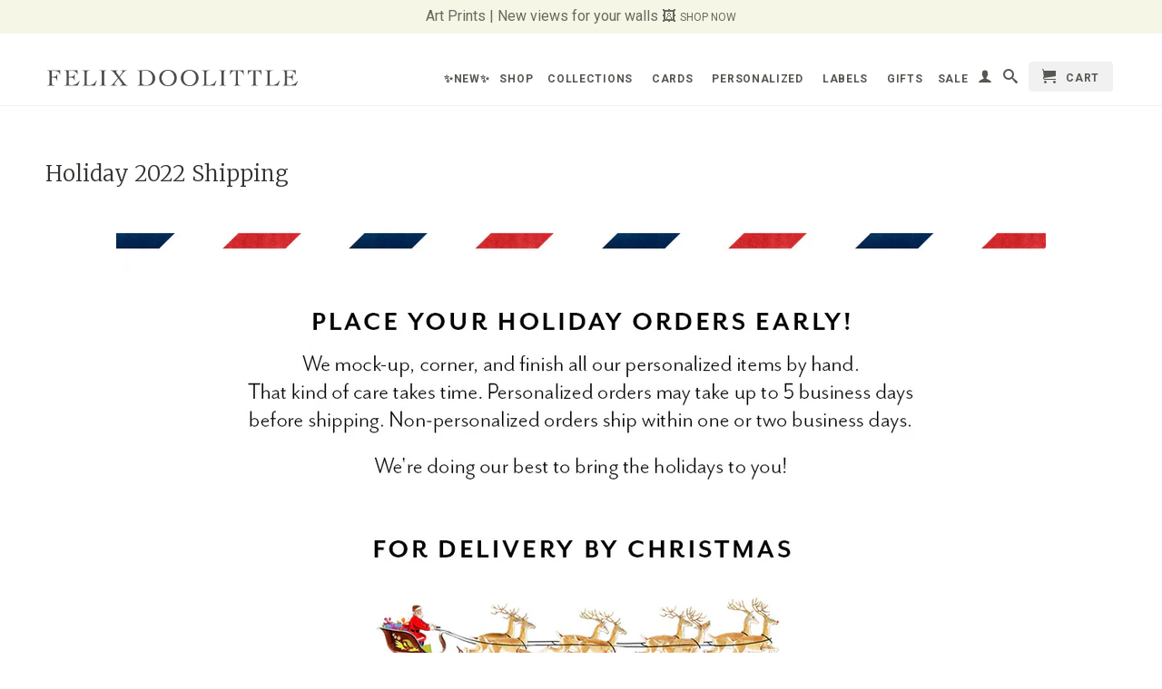

--- FILE ---
content_type: text/html; charset=utf-8
request_url: https://www.felixdoolittle.com/pages/holiday-2022-shipping
body_size: 20572
content:
<!DOCTYPE html>
<!--[if lt IE 7 ]><html class="ie ie6" lang="en"> <![endif]-->
<!--[if IE 7 ]><html class="ie ie7" lang="en"> <![endif]-->
<!--[if IE 8 ]><html class="ie ie8" lang="en"> <![endif]-->
<!--[if (gte IE 9)|!(IE)]><!--><html lang="en"> <!--<![endif]-->
  <head>
    <meta charset="utf-8">
    <meta http-equiv="cleartype" content="on">
    <meta name="robots" content="index,follow">
      
    <title>Holiday 2022 Shipping | Felix Doolittle</title>

    
      <meta name="description" content="2018 HOLIDAY SHIPPING SCHEDULE To guarantee that you receive your order by December 24th, please refer to our shipping cutoff dates below: --&gt; Our products are" />
    

    

<meta name="author" content="Felix Doolittle">
<meta property="og:url" content="https://www.felixdoolittle.com/pages/holiday-2022-shipping">
<meta property="og:site_name" content="Felix Doolittle">


  <meta property="og:type" content="website">
  <meta property="og:title" content="Holiday 2022 Shipping">
  
  <meta property="og:image" content="http://www.felixdoolittle.com/cdn/shop/t/52/assets/logo.png?v=128724517168761509451657045336">
  <meta property="og:image:secure_url" content="https://www.felixdoolittle.com/cdn/shop/t/52/assets/logo.png?v=128724517168761509451657045336">
  


  <meta property="og:description" content="2018 HOLIDAY SHIPPING SCHEDULE To guarantee that you receive your order by December 24th, please refer to our shipping cutoff dates below: --&gt; Our products are">





  <meta name="twitter:site" content="@FxDoolittle">



    
    

    <!-- Mobile Specific Metas -->
    <meta name="HandheldFriendly" content="True">
    <meta name="MobileOptimized" content="320">
    <meta name="viewport" content="width=device-width, initial-scale=1, maximum-scale=1"> 

    <!-- Stylesheets -->
    <link href="//www.felixdoolittle.com/cdn/shop/t/52/assets/styles.css?v=129496532682748619251769205609" rel="stylesheet" type="text/css" media="all" />
    <!--[if lte IE 9]>
      <link href="//www.felixdoolittle.com/cdn/shop/t/52/assets/ie.css?v=16370617434440559491657045336" rel="stylesheet" type="text/css" media="all" />
    <![endif]-->
    <!--[if lte IE 7]>
      //www.felixdoolittle.com/cdn/shop/t/52/assets/lte-ie7.js?v=163036231798125265921657045336
    <![endif]-->

    <!-- Icons -->
    <link rel="shortcut icon" type="image/x-icon" href="//www.felixdoolittle.com/cdn/shop/t/52/assets/favicon.png?v=8113773319316410801657045336">
    <link rel="canonical" href="https://www.felixdoolittle.com/pages/holiday-2022-shipping" />

    <!-- Custom Fonts -->
    <link href='//fonts.googleapis.com/css?family=.|Merriweather:light,normal,bold|Roboto:light,normal,bold|Roboto:light,normal,bold' rel='stylesheet' type='text/css'>
    
    

    <!-- jQuery and jQuery fallback -->
    <script src="//ajax.googleapis.com/ajax/libs/jquery/1.11.1/jquery.min.js"></script>
    <script>window.jQuery || document.write("<script src='//www.felixdoolittle.com/cdn/shop/t/52/assets/jquery.min.js?v=134162713284037891001657045336'>\x3C/script>")</script>
    <script src="//www.felixdoolittle.com/cdn/shop/t/52/assets/app.js?v=5359956835041085351710950224" type="text/javascript"></script>
    
    <script src="//www.felixdoolittle.com/cdn/shopifycloud/storefront/assets/themes_support/option_selection-b017cd28.js" type="text/javascript"></script>        
    <script>window.performance && window.performance.mark && window.performance.mark('shopify.content_for_header.start');</script><meta name="facebook-domain-verification" content="3swqzkmnt580z50zqp0had03wojwlh">
<meta name="facebook-domain-verification" content="c39cr01ht1v1rgn4hdft3a2nzudc1b">
<meta id="shopify-digital-wallet" name="shopify-digital-wallet" content="/3411573/digital_wallets/dialog">
<meta name="shopify-checkout-api-token" content="d6be388c5512ce8d25a8c238d452a941">
<script async="async" src="/checkouts/internal/preloads.js?locale=en-US"></script>
<script id="apple-pay-shop-capabilities" type="application/json">{"shopId":3411573,"countryCode":"US","currencyCode":"USD","merchantCapabilities":["supports3DS"],"merchantId":"gid:\/\/shopify\/Shop\/3411573","merchantName":"Felix Doolittle","requiredBillingContactFields":["postalAddress","email","phone"],"requiredShippingContactFields":["postalAddress","email","phone"],"shippingType":"shipping","supportedNetworks":["visa","masterCard","amex","discover","elo","jcb"],"total":{"type":"pending","label":"Felix Doolittle","amount":"1.00"},"shopifyPaymentsEnabled":true,"supportsSubscriptions":true}</script>
<script id="shopify-features" type="application/json">{"accessToken":"d6be388c5512ce8d25a8c238d452a941","betas":["rich-media-storefront-analytics"],"domain":"www.felixdoolittle.com","predictiveSearch":true,"shopId":3411573,"locale":"en"}</script>
<script>var Shopify = Shopify || {};
Shopify.shop = "felixdoolittle.myshopify.com";
Shopify.locale = "en";
Shopify.currency = {"active":"USD","rate":"1.0"};
Shopify.country = "US";
Shopify.theme = {"name":"Retina 2022","id":130443346073,"schema_name":null,"schema_version":null,"theme_store_id":null,"role":"main"};
Shopify.theme.handle = "null";
Shopify.theme.style = {"id":null,"handle":null};
Shopify.cdnHost = "www.felixdoolittle.com/cdn";
Shopify.routes = Shopify.routes || {};
Shopify.routes.root = "/";</script>
<script type="module">!function(o){(o.Shopify=o.Shopify||{}).modules=!0}(window);</script>
<script>!function(o){function n(){var o=[];function n(){o.push(Array.prototype.slice.apply(arguments))}return n.q=o,n}var t=o.Shopify=o.Shopify||{};t.loadFeatures=n(),t.autoloadFeatures=n()}(window);</script>
<script id="shop-js-analytics" type="application/json">{"pageType":"page"}</script>
<script defer="defer" async type="module" src="//www.felixdoolittle.com/cdn/shopifycloud/shop-js/modules/v2/client.init-shop-cart-sync_BT-GjEfc.en.esm.js"></script>
<script defer="defer" async type="module" src="//www.felixdoolittle.com/cdn/shopifycloud/shop-js/modules/v2/chunk.common_D58fp_Oc.esm.js"></script>
<script defer="defer" async type="module" src="//www.felixdoolittle.com/cdn/shopifycloud/shop-js/modules/v2/chunk.modal_xMitdFEc.esm.js"></script>
<script type="module">
  await import("//www.felixdoolittle.com/cdn/shopifycloud/shop-js/modules/v2/client.init-shop-cart-sync_BT-GjEfc.en.esm.js");
await import("//www.felixdoolittle.com/cdn/shopifycloud/shop-js/modules/v2/chunk.common_D58fp_Oc.esm.js");
await import("//www.felixdoolittle.com/cdn/shopifycloud/shop-js/modules/v2/chunk.modal_xMitdFEc.esm.js");

  window.Shopify.SignInWithShop?.initShopCartSync?.({"fedCMEnabled":true,"windoidEnabled":true});

</script>
<script>(function() {
  var isLoaded = false;
  function asyncLoad() {
    if (isLoaded) return;
    isLoaded = true;
    var urls = ["https:\/\/chimpstatic.com\/mcjs-connected\/js\/users\/3a1e748634\/b6c18bf399be2ba772dc5ade6.js?shop=felixdoolittle.myshopify.com","https:\/\/storage.nfcube.com\/instafeed-9837540f74127ab324ae760de3e1ba57.js?shop=felixdoolittle.myshopify.com","https:\/\/cdn.hextom.com\/js\/quickannouncementbar.js?shop=felixdoolittle.myshopify.com"];
    for (var i = 0; i < urls.length; i++) {
      var s = document.createElement('script');
      s.type = 'text/javascript';
      s.async = true;
      s.src = urls[i];
      var x = document.getElementsByTagName('script')[0];
      x.parentNode.insertBefore(s, x);
    }
  };
  if(window.attachEvent) {
    window.attachEvent('onload', asyncLoad);
  } else {
    window.addEventListener('load', asyncLoad, false);
  }
})();</script>
<script id="__st">var __st={"a":3411573,"offset":-18000,"reqid":"7d07ec98-dd49-4a8d-91b8-34c5e4e90e05-1769225080","pageurl":"www.felixdoolittle.com\/pages\/holiday-2022-shipping","s":"pages-94063394969","u":"cb936ece4cb8","p":"page","rtyp":"page","rid":94063394969};</script>
<script>window.ShopifyPaypalV4VisibilityTracking = true;</script>
<script id="captcha-bootstrap">!function(){'use strict';const t='contact',e='account',n='new_comment',o=[[t,t],['blogs',n],['comments',n],[t,'customer']],c=[[e,'customer_login'],[e,'guest_login'],[e,'recover_customer_password'],[e,'create_customer']],r=t=>t.map((([t,e])=>`form[action*='/${t}']:not([data-nocaptcha='true']) input[name='form_type'][value='${e}']`)).join(','),a=t=>()=>t?[...document.querySelectorAll(t)].map((t=>t.form)):[];function s(){const t=[...o],e=r(t);return a(e)}const i='password',u='form_key',d=['recaptcha-v3-token','g-recaptcha-response','h-captcha-response',i],f=()=>{try{return window.sessionStorage}catch{return}},m='__shopify_v',_=t=>t.elements[u];function p(t,e,n=!1){try{const o=window.sessionStorage,c=JSON.parse(o.getItem(e)),{data:r}=function(t){const{data:e,action:n}=t;return t[m]||n?{data:e,action:n}:{data:t,action:n}}(c);for(const[e,n]of Object.entries(r))t.elements[e]&&(t.elements[e].value=n);n&&o.removeItem(e)}catch(o){console.error('form repopulation failed',{error:o})}}const l='form_type',E='cptcha';function T(t){t.dataset[E]=!0}const w=window,h=w.document,L='Shopify',v='ce_forms',y='captcha';let A=!1;((t,e)=>{const n=(g='f06e6c50-85a8-45c8-87d0-21a2b65856fe',I='https://cdn.shopify.com/shopifycloud/storefront-forms-hcaptcha/ce_storefront_forms_captcha_hcaptcha.v1.5.2.iife.js',D={infoText:'Protected by hCaptcha',privacyText:'Privacy',termsText:'Terms'},(t,e,n)=>{const o=w[L][v],c=o.bindForm;if(c)return c(t,g,e,D).then(n);var r;o.q.push([[t,g,e,D],n]),r=I,A||(h.body.append(Object.assign(h.createElement('script'),{id:'captcha-provider',async:!0,src:r})),A=!0)});var g,I,D;w[L]=w[L]||{},w[L][v]=w[L][v]||{},w[L][v].q=[],w[L][y]=w[L][y]||{},w[L][y].protect=function(t,e){n(t,void 0,e),T(t)},Object.freeze(w[L][y]),function(t,e,n,w,h,L){const[v,y,A,g]=function(t,e,n){const i=e?o:[],u=t?c:[],d=[...i,...u],f=r(d),m=r(i),_=r(d.filter((([t,e])=>n.includes(e))));return[a(f),a(m),a(_),s()]}(w,h,L),I=t=>{const e=t.target;return e instanceof HTMLFormElement?e:e&&e.form},D=t=>v().includes(t);t.addEventListener('submit',(t=>{const e=I(t);if(!e)return;const n=D(e)&&!e.dataset.hcaptchaBound&&!e.dataset.recaptchaBound,o=_(e),c=g().includes(e)&&(!o||!o.value);(n||c)&&t.preventDefault(),c&&!n&&(function(t){try{if(!f())return;!function(t){const e=f();if(!e)return;const n=_(t);if(!n)return;const o=n.value;o&&e.removeItem(o)}(t);const e=Array.from(Array(32),(()=>Math.random().toString(36)[2])).join('');!function(t,e){_(t)||t.append(Object.assign(document.createElement('input'),{type:'hidden',name:u})),t.elements[u].value=e}(t,e),function(t,e){const n=f();if(!n)return;const o=[...t.querySelectorAll(`input[type='${i}']`)].map((({name:t})=>t)),c=[...d,...o],r={};for(const[a,s]of new FormData(t).entries())c.includes(a)||(r[a]=s);n.setItem(e,JSON.stringify({[m]:1,action:t.action,data:r}))}(t,e)}catch(e){console.error('failed to persist form',e)}}(e),e.submit())}));const S=(t,e)=>{t&&!t.dataset[E]&&(n(t,e.some((e=>e===t))),T(t))};for(const o of['focusin','change'])t.addEventListener(o,(t=>{const e=I(t);D(e)&&S(e,y())}));const B=e.get('form_key'),M=e.get(l),P=B&&M;t.addEventListener('DOMContentLoaded',(()=>{const t=y();if(P)for(const e of t)e.elements[l].value===M&&p(e,B);[...new Set([...A(),...v().filter((t=>'true'===t.dataset.shopifyCaptcha))])].forEach((e=>S(e,t)))}))}(h,new URLSearchParams(w.location.search),n,t,e,['guest_login'])})(!0,!0)}();</script>
<script integrity="sha256-4kQ18oKyAcykRKYeNunJcIwy7WH5gtpwJnB7kiuLZ1E=" data-source-attribution="shopify.loadfeatures" defer="defer" src="//www.felixdoolittle.com/cdn/shopifycloud/storefront/assets/storefront/load_feature-a0a9edcb.js" crossorigin="anonymous"></script>
<script data-source-attribution="shopify.dynamic_checkout.dynamic.init">var Shopify=Shopify||{};Shopify.PaymentButton=Shopify.PaymentButton||{isStorefrontPortableWallets:!0,init:function(){window.Shopify.PaymentButton.init=function(){};var t=document.createElement("script");t.src="https://www.felixdoolittle.com/cdn/shopifycloud/portable-wallets/latest/portable-wallets.en.js",t.type="module",document.head.appendChild(t)}};
</script>
<script data-source-attribution="shopify.dynamic_checkout.buyer_consent">
  function portableWalletsHideBuyerConsent(e){var t=document.getElementById("shopify-buyer-consent"),n=document.getElementById("shopify-subscription-policy-button");t&&n&&(t.classList.add("hidden"),t.setAttribute("aria-hidden","true"),n.removeEventListener("click",e))}function portableWalletsShowBuyerConsent(e){var t=document.getElementById("shopify-buyer-consent"),n=document.getElementById("shopify-subscription-policy-button");t&&n&&(t.classList.remove("hidden"),t.removeAttribute("aria-hidden"),n.addEventListener("click",e))}window.Shopify?.PaymentButton&&(window.Shopify.PaymentButton.hideBuyerConsent=portableWalletsHideBuyerConsent,window.Shopify.PaymentButton.showBuyerConsent=portableWalletsShowBuyerConsent);
</script>
<script data-source-attribution="shopify.dynamic_checkout.cart.bootstrap">document.addEventListener("DOMContentLoaded",(function(){function t(){return document.querySelector("shopify-accelerated-checkout-cart, shopify-accelerated-checkout")}if(t())Shopify.PaymentButton.init();else{new MutationObserver((function(e,n){t()&&(Shopify.PaymentButton.init(),n.disconnect())})).observe(document.body,{childList:!0,subtree:!0})}}));
</script>
<link id="shopify-accelerated-checkout-styles" rel="stylesheet" media="screen" href="https://www.felixdoolittle.com/cdn/shopifycloud/portable-wallets/latest/accelerated-checkout-backwards-compat.css" crossorigin="anonymous">
<style id="shopify-accelerated-checkout-cart">
        #shopify-buyer-consent {
  margin-top: 1em;
  display: inline-block;
  width: 100%;
}

#shopify-buyer-consent.hidden {
  display: none;
}

#shopify-subscription-policy-button {
  background: none;
  border: none;
  padding: 0;
  text-decoration: underline;
  font-size: inherit;
  cursor: pointer;
}

#shopify-subscription-policy-button::before {
  box-shadow: none;
}

      </style>

<script>window.performance && window.performance.mark && window.performance.mark('shopify.content_for_header.end');</script>
    
<!-- 102214 TYPEKIT START caralich -->    
	<script src="//use.typekit.net/dim4shu.js"></script>
	<script>try{Typekit.load();}catch(e){}</script>
<!-- 102214 TYPEKIT END caralich -->   

<!-- 20160209 galleria START vlee -->    
    <script src="//www.felixdoolittle.com/cdn/shop/t/52/assets/galleria-1.4.2.min.js?v=48946636645127864351657045336" type="text/javascript"></script>
<!-- 20160209 galleria END vlee -->    

<!-- 20200530 google site verification START vlee -->    
<meta name="google-site-verification" content="r4XpQYJqw1aS-awRmNu54j8YeckUL4nC7i8SougaZ0c" />
<!-- 20200530 google site verification END vlee -->

<script>
/* don't expect this to work on older ie */
window.oncontextmenu = function () { return false; }
</script>

<!-- BEGIN app block: shopify://apps/sc-product-options/blocks/app-embed/873c9b74-306d-4f83-b58b-a2f5043d2187 --><!-- BEGIN app snippet: bold-options-hybrid -->
<script>
    window.BOLD = window.BOLD || {};
        window.BOLD.options = window.BOLD.options || {};
        window.BOLD.options.settings = window.BOLD.options.settings || {};
        window.BOLD.options.settings.v1_variant_mode = window.BOLD.options.settings.v1_variant_mode || true;
        window.BOLD.options.settings.hybrid_fix_auto_insert_inputs =
        window.BOLD.options.settings.hybrid_fix_auto_insert_inputs || true;
</script>
<!-- END app snippet --><!-- BEGIN app snippet: bold-common --><script>window.BOLD = window.BOLD || {};
    window.BOLD.common = window.BOLD.common || {};
    window.BOLD.common.Shopify = window.BOLD.common.Shopify || {};
    window.BOLD.common.Shopify.shop = {
      domain: 'www.felixdoolittle.com',
      permanent_domain: 'felixdoolittle.myshopify.com',
      url: 'https://www.felixdoolittle.com',
      secure_url: 'https://www.felixdoolittle.com',money_format: "$ {{amount}}",currency: "USD"
    };
    window.BOLD.common.Shopify.customer = {
      id: null,
      tags: null,
    };
    window.BOLD.common.Shopify.cart = {"note":null,"attributes":{},"original_total_price":0,"total_price":0,"total_discount":0,"total_weight":0.0,"item_count":0,"items":[],"requires_shipping":false,"currency":"USD","items_subtotal_price":0,"cart_level_discount_applications":[],"checkout_charge_amount":0};
    window.BOLD.common.template = 'page';window.BOLD.common.Shopify.formatMoney = function(money, format) {
        function n(t, e) {
            return "undefined" == typeof t ? e : t
        }
        function r(t, e, r, i) {
            if (e = n(e, 2),
                r = n(r, ","),
                i = n(i, "."),
            isNaN(t) || null == t)
                return 0;
            t = (t / 100).toFixed(e);
            var o = t.split(".")
                , a = o[0].replace(/(\d)(?=(\d\d\d)+(?!\d))/g, "$1" + r)
                , s = o[1] ? i + o[1] : "";
            return a + s
        }
        "string" == typeof money && (money = money.replace(".", ""));
        var i = ""
            , o = /\{\{\s*(\w+)\s*\}\}/
            , a = format || window.BOLD.common.Shopify.shop.money_format || window.Shopify.money_format || "$ {{ amount }}";
        switch (a.match(o)[1]) {
            case "amount":
                i = r(money, 2, ",", ".");
                break;
            case "amount_no_decimals":
                i = r(money, 0, ",", ".");
                break;
            case "amount_with_comma_separator":
                i = r(money, 2, ".", ",");
                break;
            case "amount_no_decimals_with_comma_separator":
                i = r(money, 0, ".", ",");
                break;
            case "amount_with_space_separator":
                i = r(money, 2, " ", ",");
                break;
            case "amount_no_decimals_with_space_separator":
                i = r(money, 0, " ", ",");
                break;
            case "amount_with_apostrophe_separator":
                i = r(money, 2, "'", ".");
                break;
        }
        return a.replace(o, i);
    };
    window.BOLD.common.Shopify.saveProduct = function (handle, product) {
      if (typeof handle === 'string' && typeof window.BOLD.common.Shopify.products[handle] === 'undefined') {
        if (typeof product === 'number') {
          window.BOLD.common.Shopify.handles[product] = handle;
          product = { id: product };
        }
        window.BOLD.common.Shopify.products[handle] = product;
      }
    };
    window.BOLD.common.Shopify.saveVariant = function (variant_id, variant) {
      if (typeof variant_id === 'number' && typeof window.BOLD.common.Shopify.variants[variant_id] === 'undefined') {
        window.BOLD.common.Shopify.variants[variant_id] = variant;
      }
    };window.BOLD.common.Shopify.products = window.BOLD.common.Shopify.products || {};
    window.BOLD.common.Shopify.variants = window.BOLD.common.Shopify.variants || {};
    window.BOLD.common.Shopify.handles = window.BOLD.common.Shopify.handles || {};window.BOLD.common.Shopify.saveProduct(null, null);window.BOLD.apps_installed = {"Product Options":1} || {};window.BOLD.common.Shopify.metafields = window.BOLD.common.Shopify.metafields || {};window.BOLD.common.Shopify.metafields["bold_rp"] = {"options_app_version":3};window.BOLD.common.Shopify.metafields["bold_csp_defaults"] = {};window.BOLD.common.Shopify.metafields["sc_product_options"] = {"options_app_version":3,"options_cache":1768923691,"options_css":"\/*\n------------------------------------  WARNING  ------------------------------------\nThis file will be overwritten and should not be edited directly.\nIn order to edit custom CSS for Bold Product Options you should:\n- Log into your Shopify Admin Panel\n- Go to Apps --\u003e Installed --\u003e Product Options\n- Go to Display Settings\n------------------------------------  WARNING  ------------------------------------\nbold-options.css version 6\n*\/\n\n\n.bold_options {\n            margin-bottom: 20px;\n}\n\n.bold_options:empty {\n    display:none;\n}\n\n.bold_option_product_info {\n    text-align: center;\n    margin: 0 0 25px;\n}\n\n.bold_option_product_info_title {\n    font-size: 18px;\n    font-weight: bold;\n}\n\n.bold_option_product_info_description {\n    text-align: left;\n}\n\n.bold_option_product_info_image img {\n    max-height: 150px;\n}\n\n.bold_option_set {\n    }\n\n.bold_option:not(:empty) {\n        }\n\n.bold_option_product_title {\n            font-size: 5px;\n                                font-weight: bold;\n        margin-bottom: 20px;\n}\n\n.bold_option_title,\n.bold_option_value_price {\n            color: #6a6760;\n                font-weight: normal;\n        }\n\n.bold_option_value {\n    display: block;\n    margin-right: 15px;\n}\n\n.bold_option_value_price,\n.bold_out_of_stock_message {\n    display: inline;\n    font-size: 80%;\n}\n\n.bold_option_out_of_stock .bold_option_title,\n.bold_option_out_of_stock .bold_option_value_title,\n.bold_option_out_of_stock .bold_option_value_price,\n.bold_option_dropdown_out_of_stock,\n.bold_option_out_of_stock .bold_option_value_element {\n    opacity: .5;\n}\n\n.bold_option_swatch .bold_option_element,\n.bold_option_radio .bold_option_element,\n.bold_option_checkboxmulti .bold_option_element,\n.bold_option_dropdownmulti .bold_option_element,\n.bold_option_textarea .bold_option_element {\n    display: block;\n}\n\n.bold_option_textboxmulti .bold_option_value {\n    display: block;\n    margin-left: 0;\n}\n\n.bold_option_displaytext p:last-child {\n    margin-bottom: 0;\n}\n\n.bold_option_displaytext p {\n    white-space:pre-wrap;\n}\n\n.bold_option_element,\n.bold_option_element input,\n.bold_option_element select,\n.bold_option_element textarea {\n            color: #6a6760;\n            height: auto;\n}\n\n.bold_option_element input[type=radio] {\n    -webkit-appearance: radio;\n    width: auto;\n}\n\n.bold_help_text {\n    font-style: italic;\n    color: #848484;\n    display: block;\n}\n\n\/* Bold Tooltips *\/\n.bold_tooltip {\n    position: relative;\n    display: inline-block;\n    background:url(data:image\/png;base64,iVBORw0KGgoAAAANSUhEUgAAADAAAAAwCAQAAAD9CzEMAAACR0lEQVR4Ae2Vz0obURTGf4mTiLEbSZhQW\/sGRREi8UGEZtGNJOQFWhLzANq6tUjAdqvYQDZF6FsUg6uqLYrdqGmhSvNnM90cDsjMZWbu0ILg7y7Pd893c+79MjxwL0izTIsuR\/QZM6bPEV3WKJMmMc\/Y5AeeYV3whjmscdlhjBeyRrQpYMFLfuJFXH0qxCLDhzsNfrNLlRJ5smQpUKLGHjd3NG0cIpLjM56ur6wyZdBVOUaVHJCLdnptzx9e4YSoGwxQCxxCea\/yY54ThXlO0UGFXq1Kv+ASlSKHuu8FmHH5pad3iUNRf8U1eYzs6OwDh6OnDGKBoVS3janVWL2G2AbQ1Og9IZBNfZiOlUGGE6lvEEBa\/3NWwcoAalI\/J4WPZU3tFLZMcytdlvDRktIuSdiXLk18dKVUJQl16dLBx5GUSiShLF16+OhLKQ\/WlwyuKK7wIRkgm8hgUrPw3w10RIV\/NSK9ZFuDkEvWZ1qzNgh5pmtS2ktk8FEUDfOPuyFnbfCIW\/Og01xoli0NdEBnpAjgrX7NMlYGWb5JfZ1A5jQLDSuDllSHzGKgLZIB87ENFvWTuYWRgsbtlCJxeMx32XnJDGao6CkPKcZo39N9K4TQVukpC0RhUU\/v8Y5QHA5UPqBJBjOQpcVQ9Z+YIAI51AKPE2pMG2JVl4cp7ZkiIo4OStLNPnXKuEwyiUuZOh1JrQ6HCWJR4Rov4rpkBQvybDMKbT5kixmsecoG58bmZ6wzS2LSLNGkQ48rRoy4okeHBiVS3AMe+Asl4wJqmp6\/FwAAAABJRU5ErkJggg==);\n    background-repeat:no-repeat;\n    width:16px; height:16px;\n    background-size:16px 16px;\n    top:3px;\n}\n\n.bold_option_swatch_title,.bold_tooltip \u003e :first-child {\n    position: absolute;\n    width: 140px;\n    color: #fff;\n    background: #000;\n    height: 1px;\n    line-height: 1px;\n    padding: 0;\n    text-align: center;\n    opacity: 0;\n    border-radius: 4px;\n    transition: all 0.4s;\n    left: 50%;\n    transform: translateX(-50%);\n    z-index: 999;\n    bottom: 30px;\n    margin-bottom:-.5em;\n    margin-top:0;\n}\n\n.bold_option_swatch_title span {\n    height: 1px;\n    line-height: 1px;\n}\n.bold_option_swatch_title:after,.bold_tooltip \u003e :first-child:after {\n    content: '';\n    position: absolute;\n    left: 50%;\n    margin-left: -4px;\n    width: 0; height: 0;\n    border-right: 4px solid transparent;\n    border-left: 4px solid transparent;\n    border-top: 4px solid #000;\n    top: 100%;\n}\n\n.bold_option_value:hover .bold_option_swatch_title,.bold_tooltip:hover \u003e :first-child {\n    opacity: 0.8;\n    margin-bottom:0;\n    height: auto;\n    line-height: 1em;\n    padding: 1em\n}\n\n.bold_option_value:hover .bold_option_swatch_title span {\n    height: 1em;\n    line-height: 1em;\n}\n.bold_tooltip \u003e *:not(a), .bold_option_swatch .bold_option_value .bold_option_swatch_title .bold_option_value_title {\n    pointer-events: none;\n}\n\n.bold_option_title .bold_tooltip img {\n    height: inherit;\n}\n\n.bold_option_swatch .bold_option_value:hover .bold_option_swatch_title .bold_option_value_title,\n.bold_option_swatch .bold_option_value:hover .bold_option_swatch_title .bold_option_value_title img{\n    height: initial;\n}\n\n.bold_option_swatch .bold_option_value .bold_option_swatch_title .bold_option_value_title img {\n    height: 1px;\n}\n\n.bold_option label {\n    display: inline;\n}\n\n.bold_option input[name=\"qty[]\"] {\n    width: 50px;\n    padding: 5px;\n    height: auto;\n}\n\n.bold_option input[type=\"color\"] {\n    box-sizing:initial;\n    width:50px;\n    padding: 5px;\n    height: 25px;\n}\n\n\/* default styles for the priced options total *\/\n.bold_option_total \u003e div {\n    padding: 5px 12px;\n    background: #fff;\n    text-align: center;\n}\n\n.bold_option_total span {\n    color: #AD0000;\n    font-weight: bold;\n    display: inline-block;\n    margin: 0 5px;\n}\n\n\/* custom styles for the priced options total *\/\n.bold_option_total \u003e div {\n            }\n\n.bold_option_total span {\n            color: #dc5454;\n    }\n\n\/* Swatches styles *\/\n\n.bold_option_swatch .bold_option_value {\n    margin-bottom:5px;\n}\n\n.bold_option_swatch .bold_option_value_element {\n    box-sizing:border-box;\n    box-shadow:0 0 2px 1px rgba(0,0,0,.2);\n    border:3px solid #fff;\n}\n\n.bold_swatch_selected.bold_option_value_element {\n    box-shadow:0 0 0 1px #B3B3B3;\n    border:3px solid #B3B3B3;\n}\n\n.bold_option_swatch .bold_option_value {\n    vertical-align: top;\n}\n\n\n.bold_option_value_swatch {\n    box-sizing:border-box;\n    position:relative;\n    border:1px solid #fff;\n}\n\n    .bold_option_swatch .bold_option_value {\n        position:relative;\n        display:inline-block;\n        margin-right:5px;\n    }\n    .bold_option_swatch .bold_option_value_element {\n        display:inline-block;\n    }\n    .bold_option_swatch_title {\n        top:auto;\n        bottom:100%;\n        font-size:80%;\n        line-height:1.5;\n    }\n    .bold_option_swatch_title:after {\n        top:100%;\n        bottom:auto;\n        border-top: 4px solid #000;\n        border-bottom: 4px solid transparent;\n    }\n    .bold_option_value:hover .bold_option_swatch_title {\n        margin-bottom:.5em;\n    }\n    .bold_option_swatch_title \u003e * {\n        display:block;\n    }\n    .bold_option_swatch .bold_option_value_quantity {\n        display: block;\n        width: 38px;\n        height: 0px;\n        transition: all 0.32s;\n    }\n\n    .bold_option_swatch span.bold_option_value_quantity {\n        height: inherit;\n        margin-bottom: 3px;\n        transition: all 0.3s;\n    }\n\n.bold_option_swatch input[type='checkbox'] {\n    display: none;\n}\n\n.bold_option_value_swatch \u003e span {\n    display:block;\n    width:100%; height:100%;\n    left:0; top:0;\n    position:absolute;\n    background-position: center;\n    background-repeat: no-repeat;\n    background-size: 100%;\n}\n.bold_option_value_swatch \u003e span:nth-child(2) { width:50%; left:50%; }\n.bold_option_value_swatch \u003e span:nth-child(3) { top:50%; height:50%; }\n.bold_option_value_swatch \u003e span:nth-child(4) { left:50%; top:50%; width:50%; height:50%; }\n\n.bold_option_value_swatch {\n    display:block;\n}\n\n    .bold_option_value_swatch { width:32px; height:32px; }\n\n    .bold_option_value_element, .bold_option_value_swatch { border-radius:50%; overflow:hidden; }\n\n\n\/* errors *\/\n.bold_option_error,\n.bold_option_error .bold_option_title,\n.bold_error_message {\n    color: red;\n}\n\n.bold_option_error .bold_option_value_title.bold_option_not_error {\n    color: initial;\n}\n\n.bold_error_message {\n    display: block;\n}\n\n\/* utility classes *\/\n.bold_hidden {\n    display:none !important;\n}\n\n\/* ajax loading animation *\/\n.bold_spinner {\n    margin: 0 auto;\n    width: 90px;\n    text-align: center;\n}\n.bold_spinner \u003e div {\n    width: 15px;\n    height: 15px;\n    margin:0 5px;\n    background-color: rgba(0,0,0,.25);\n    border-radius: 100%;\n    display: inline-block;\n    -webkit-animation: sk-bouncedelay 1.4s infinite ease-in-out both;\n    animation: sk-bouncedelay 1.4s infinite ease-in-out both;\n}\n.bold_spinner :nth-child(1) {\n    -webkit-animation-delay: -0.32s;\n    animation-delay: -0.32s;\n}\n.bold_spinner :nth-child(2) {\n    -webkit-animation-delay: -0.16s;\n    animation-delay: -0.16s;\n}\n@-webkit-keyframes sk-bouncedelay {\n    0%, 80%, 100% { -webkit-transform: scale(0) }\n    40% { -webkit-transform: scale(1.0) }\n}\n@keyframes sk-bouncedelay {\n    0%, 80%, 100% {\n        -webkit-transform: scale(0);\n        transform: scale(0);\n    } 40% {\n          -webkit-transform: scale(1.0);\n          transform: scale(1.0);\n      }\n}\n\n\/* custom css *\/\n.shappify_option_value {\r\nmargin-left: 0px;\r\nwidth: 250px;\r\n}\r\n\/*.shappify_option_name{\r\nfloat:none !important;\r\n}*\/\r\n                                                                                                                                                                                                \n"};window.BOLD.common.cacheParams = window.BOLD.common.cacheParams || {};window.BOLD.common.cacheParams.options = 1768923691;
</script>



    <style data-shopify>
      /*
------------------------------------  WARNING  ------------------------------------
This file will be overwritten and should not be edited directly.
In order to edit custom CSS for Bold Product Options you should:
- Log into your Shopify Admin Panel
- Go to Apps --> Installed --> Product Options
- Go to Display Settings
------------------------------------  WARNING  ------------------------------------
bold-options.css version 6
*/


.bold_options {
            margin-bottom: 20px;
}

.bold_options:empty {
    display:none;
}

.bold_option_product_info {
    text-align: center;
    margin: 0 0 25px;
}

.bold_option_product_info_title {
    font-size: 18px;
    font-weight: bold;
}

.bold_option_product_info_description {
    text-align: left;
}

.bold_option_product_info_image img {
    max-height: 150px;
}

.bold_option_set {
    }

.bold_option:not(:empty) {
        }

.bold_option_product_title {
            font-size: 5px;
                                font-weight: bold;
        margin-bottom: 20px;
}

.bold_option_title,
.bold_option_value_price {
            color: #6a6760;
                font-weight: normal;
        }

.bold_option_value {
    display: block;
    margin-right: 15px;
}

.bold_option_value_price,
.bold_out_of_stock_message {
    display: inline;
    font-size: 80%;
}

.bold_option_out_of_stock .bold_option_title,
.bold_option_out_of_stock .bold_option_value_title,
.bold_option_out_of_stock .bold_option_value_price,
.bold_option_dropdown_out_of_stock,
.bold_option_out_of_stock .bold_option_value_element {
    opacity: .5;
}

.bold_option_swatch .bold_option_element,
.bold_option_radio .bold_option_element,
.bold_option_checkboxmulti .bold_option_element,
.bold_option_dropdownmulti .bold_option_element,
.bold_option_textarea .bold_option_element {
    display: block;
}

.bold_option_textboxmulti .bold_option_value {
    display: block;
    margin-left: 0;
}

.bold_option_displaytext p:last-child {
    margin-bottom: 0;
}

.bold_option_displaytext p {
    white-space:pre-wrap;
}

.bold_option_element,
.bold_option_element input,
.bold_option_element select,
.bold_option_element textarea {
            color: #6a6760;
            height: auto;
}

.bold_option_element input[type=radio] {
    -webkit-appearance: radio;
    width: auto;
}

.bold_help_text {
    font-style: italic;
    color: #848484;
    display: block;
}

/* Bold Tooltips */
.bold_tooltip {
    position: relative;
    display: inline-block;
    background:url([data-uri]);
    background-repeat:no-repeat;
    width:16px; height:16px;
    background-size:16px 16px;
    top:3px;
}

.bold_option_swatch_title,.bold_tooltip > :first-child {
    position: absolute;
    width: 140px;
    color: #fff;
    background: #000;
    height: 1px;
    line-height: 1px;
    padding: 0;
    text-align: center;
    opacity: 0;
    border-radius: 4px;
    transition: all 0.4s;
    left: 50%;
    transform: translateX(-50%);
    z-index: 999;
    bottom: 30px;
    margin-bottom:-.5em;
    margin-top:0;
}

.bold_option_swatch_title span {
    height: 1px;
    line-height: 1px;
}
.bold_option_swatch_title:after,.bold_tooltip > :first-child:after {
    content: '';
    position: absolute;
    left: 50%;
    margin-left: -4px;
    width: 0; height: 0;
    border-right: 4px solid transparent;
    border-left: 4px solid transparent;
    border-top: 4px solid #000;
    top: 100%;
}

.bold_option_value:hover .bold_option_swatch_title,.bold_tooltip:hover > :first-child {
    opacity: 0.8;
    margin-bottom:0;
    height: auto;
    line-height: 1em;
    padding: 1em
}

.bold_option_value:hover .bold_option_swatch_title span {
    height: 1em;
    line-height: 1em;
}
.bold_tooltip > *:not(a), .bold_option_swatch .bold_option_value .bold_option_swatch_title .bold_option_value_title {
    pointer-events: none;
}

.bold_option_title .bold_tooltip img {
    height: inherit;
}

.bold_option_swatch .bold_option_value:hover .bold_option_swatch_title .bold_option_value_title,
.bold_option_swatch .bold_option_value:hover .bold_option_swatch_title .bold_option_value_title img{
    height: initial;
}

.bold_option_swatch .bold_option_value .bold_option_swatch_title .bold_option_value_title img {
    height: 1px;
}

.bold_option label {
    display: inline;
}

.bold_option input[name="qty[]"] {
    width: 50px;
    padding: 5px;
    height: auto;
}

.bold_option input[type="color"] {
    box-sizing:initial;
    width:50px;
    padding: 5px;
    height: 25px;
}

/* default styles for the priced options total */
.bold_option_total > div {
    padding: 5px 12px;
    background: #fff;
    text-align: center;
}

.bold_option_total span {
    color: #AD0000;
    font-weight: bold;
    display: inline-block;
    margin: 0 5px;
}

/* custom styles for the priced options total */
.bold_option_total > div {
            }

.bold_option_total span {
            color: #dc5454;
    }

/* Swatches styles */

.bold_option_swatch .bold_option_value {
    margin-bottom:5px;
}

.bold_option_swatch .bold_option_value_element {
    box-sizing:border-box;
    box-shadow:0 0 2px 1px rgba(0,0,0,.2);
    border:3px solid #fff;
}

.bold_swatch_selected.bold_option_value_element {
    box-shadow:0 0 0 1px #B3B3B3;
    border:3px solid #B3B3B3;
}

.bold_option_swatch .bold_option_value {
    vertical-align: top;
}


.bold_option_value_swatch {
    box-sizing:border-box;
    position:relative;
    border:1px solid #fff;
}

    .bold_option_swatch .bold_option_value {
        position:relative;
        display:inline-block;
        margin-right:5px;
    }
    .bold_option_swatch .bold_option_value_element {
        display:inline-block;
    }
    .bold_option_swatch_title {
        top:auto;
        bottom:100%;
        font-size:80%;
        line-height:1.5;
    }
    .bold_option_swatch_title:after {
        top:100%;
        bottom:auto;
        border-top: 4px solid #000;
        border-bottom: 4px solid transparent;
    }
    .bold_option_value:hover .bold_option_swatch_title {
        margin-bottom:.5em;
    }
    .bold_option_swatch_title > * {
        display:block;
    }
    .bold_option_swatch .bold_option_value_quantity {
        display: block;
        width: 38px;
        height: 0px;
        transition: all 0.32s;
    }

    .bold_option_swatch span.bold_option_value_quantity {
        height: inherit;
        margin-bottom: 3px;
        transition: all 0.3s;
    }

.bold_option_swatch input[type='checkbox'] {
    display: none;
}

.bold_option_value_swatch > span {
    display:block;
    width:100%; height:100%;
    left:0; top:0;
    position:absolute;
    background-position: center;
    background-repeat: no-repeat;
    background-size: 100%;
}
.bold_option_value_swatch > span:nth-child(2) { width:50%; left:50%; }
.bold_option_value_swatch > span:nth-child(3) { top:50%; height:50%; }
.bold_option_value_swatch > span:nth-child(4) { left:50%; top:50%; width:50%; height:50%; }

.bold_option_value_swatch {
    display:block;
}

    .bold_option_value_swatch { width:32px; height:32px; }

    .bold_option_value_element, .bold_option_value_swatch { border-radius:50%; overflow:hidden; }


/* errors */
.bold_option_error,
.bold_option_error .bold_option_title,
.bold_error_message {
    color: red;
}

.bold_option_error .bold_option_value_title.bold_option_not_error {
    color: initial;
}

.bold_error_message {
    display: block;
}

/* utility classes */
.bold_hidden {
    display:none !important;
}

/* ajax loading animation */
.bold_spinner {
    margin: 0 auto;
    width: 90px;
    text-align: center;
}
.bold_spinner > div {
    width: 15px;
    height: 15px;
    margin:0 5px;
    background-color: rgba(0,0,0,.25);
    border-radius: 100%;
    display: inline-block;
    -webkit-animation: sk-bouncedelay 1.4s infinite ease-in-out both;
    animation: sk-bouncedelay 1.4s infinite ease-in-out both;
}
.bold_spinner :nth-child(1) {
    -webkit-animation-delay: -0.32s;
    animation-delay: -0.32s;
}
.bold_spinner :nth-child(2) {
    -webkit-animation-delay: -0.16s;
    animation-delay: -0.16s;
}
@-webkit-keyframes sk-bouncedelay {
    0%, 80%, 100% { -webkit-transform: scale(0) }
    40% { -webkit-transform: scale(1.0) }
}
@keyframes sk-bouncedelay {
    0%, 80%, 100% {
        -webkit-transform: scale(0);
        transform: scale(0);
    } 40% {
          -webkit-transform: scale(1.0);
          transform: scale(1.0);
      }
}

/* custom css */
.shappify_option_value {
margin-left: 0px;
width: 250px;
}
/*.shappify_option_name{
float:none !important;
}*/
                                                                                                                                                                                                

    </style>


<!-- END app snippet -->
<!-- END app block --><script src="https://cdn.shopify.com/extensions/019bc2d0-0f91-74d4-a43b-076b6407206d/quick-announcement-bar-prod-97/assets/quickannouncementbar.js" type="text/javascript" defer="defer"></script>
<script src="https://cdn.shopify.com/extensions/019bb34d-b0e5-7175-90a7-1fad72044289/product-options-10/assets/options.js" type="text/javascript" defer="defer"></script>
<link href="https://monorail-edge.shopifysvc.com" rel="dns-prefetch">
<script>(function(){if ("sendBeacon" in navigator && "performance" in window) {try {var session_token_from_headers = performance.getEntriesByType('navigation')[0].serverTiming.find(x => x.name == '_s').description;} catch {var session_token_from_headers = undefined;}var session_cookie_matches = document.cookie.match(/_shopify_s=([^;]*)/);var session_token_from_cookie = session_cookie_matches && session_cookie_matches.length === 2 ? session_cookie_matches[1] : "";var session_token = session_token_from_headers || session_token_from_cookie || "";function handle_abandonment_event(e) {var entries = performance.getEntries().filter(function(entry) {return /monorail-edge.shopifysvc.com/.test(entry.name);});if (!window.abandonment_tracked && entries.length === 0) {window.abandonment_tracked = true;var currentMs = Date.now();var navigation_start = performance.timing.navigationStart;var payload = {shop_id: 3411573,url: window.location.href,navigation_start,duration: currentMs - navigation_start,session_token,page_type: "page"};window.navigator.sendBeacon("https://monorail-edge.shopifysvc.com/v1/produce", JSON.stringify({schema_id: "online_store_buyer_site_abandonment/1.1",payload: payload,metadata: {event_created_at_ms: currentMs,event_sent_at_ms: currentMs}}));}}window.addEventListener('pagehide', handle_abandonment_event);}}());</script>
<script id="web-pixels-manager-setup">(function e(e,d,r,n,o){if(void 0===o&&(o={}),!Boolean(null===(a=null===(i=window.Shopify)||void 0===i?void 0:i.analytics)||void 0===a?void 0:a.replayQueue)){var i,a;window.Shopify=window.Shopify||{};var t=window.Shopify;t.analytics=t.analytics||{};var s=t.analytics;s.replayQueue=[],s.publish=function(e,d,r){return s.replayQueue.push([e,d,r]),!0};try{self.performance.mark("wpm:start")}catch(e){}var l=function(){var e={modern:/Edge?\/(1{2}[4-9]|1[2-9]\d|[2-9]\d{2}|\d{4,})\.\d+(\.\d+|)|Firefox\/(1{2}[4-9]|1[2-9]\d|[2-9]\d{2}|\d{4,})\.\d+(\.\d+|)|Chrom(ium|e)\/(9{2}|\d{3,})\.\d+(\.\d+|)|(Maci|X1{2}).+ Version\/(15\.\d+|(1[6-9]|[2-9]\d|\d{3,})\.\d+)([,.]\d+|)( \(\w+\)|)( Mobile\/\w+|) Safari\/|Chrome.+OPR\/(9{2}|\d{3,})\.\d+\.\d+|(CPU[ +]OS|iPhone[ +]OS|CPU[ +]iPhone|CPU IPhone OS|CPU iPad OS)[ +]+(15[._]\d+|(1[6-9]|[2-9]\d|\d{3,})[._]\d+)([._]\d+|)|Android:?[ /-](13[3-9]|1[4-9]\d|[2-9]\d{2}|\d{4,})(\.\d+|)(\.\d+|)|Android.+Firefox\/(13[5-9]|1[4-9]\d|[2-9]\d{2}|\d{4,})\.\d+(\.\d+|)|Android.+Chrom(ium|e)\/(13[3-9]|1[4-9]\d|[2-9]\d{2}|\d{4,})\.\d+(\.\d+|)|SamsungBrowser\/([2-9]\d|\d{3,})\.\d+/,legacy:/Edge?\/(1[6-9]|[2-9]\d|\d{3,})\.\d+(\.\d+|)|Firefox\/(5[4-9]|[6-9]\d|\d{3,})\.\d+(\.\d+|)|Chrom(ium|e)\/(5[1-9]|[6-9]\d|\d{3,})\.\d+(\.\d+|)([\d.]+$|.*Safari\/(?![\d.]+ Edge\/[\d.]+$))|(Maci|X1{2}).+ Version\/(10\.\d+|(1[1-9]|[2-9]\d|\d{3,})\.\d+)([,.]\d+|)( \(\w+\)|)( Mobile\/\w+|) Safari\/|Chrome.+OPR\/(3[89]|[4-9]\d|\d{3,})\.\d+\.\d+|(CPU[ +]OS|iPhone[ +]OS|CPU[ +]iPhone|CPU IPhone OS|CPU iPad OS)[ +]+(10[._]\d+|(1[1-9]|[2-9]\d|\d{3,})[._]\d+)([._]\d+|)|Android:?[ /-](13[3-9]|1[4-9]\d|[2-9]\d{2}|\d{4,})(\.\d+|)(\.\d+|)|Mobile Safari.+OPR\/([89]\d|\d{3,})\.\d+\.\d+|Android.+Firefox\/(13[5-9]|1[4-9]\d|[2-9]\d{2}|\d{4,})\.\d+(\.\d+|)|Android.+Chrom(ium|e)\/(13[3-9]|1[4-9]\d|[2-9]\d{2}|\d{4,})\.\d+(\.\d+|)|Android.+(UC? ?Browser|UCWEB|U3)[ /]?(15\.([5-9]|\d{2,})|(1[6-9]|[2-9]\d|\d{3,})\.\d+)\.\d+|SamsungBrowser\/(5\.\d+|([6-9]|\d{2,})\.\d+)|Android.+MQ{2}Browser\/(14(\.(9|\d{2,})|)|(1[5-9]|[2-9]\d|\d{3,})(\.\d+|))(\.\d+|)|K[Aa][Ii]OS\/(3\.\d+|([4-9]|\d{2,})\.\d+)(\.\d+|)/},d=e.modern,r=e.legacy,n=navigator.userAgent;return n.match(d)?"modern":n.match(r)?"legacy":"unknown"}(),u="modern"===l?"modern":"legacy",c=(null!=n?n:{modern:"",legacy:""})[u],f=function(e){return[e.baseUrl,"/wpm","/b",e.hashVersion,"modern"===e.buildTarget?"m":"l",".js"].join("")}({baseUrl:d,hashVersion:r,buildTarget:u}),m=function(e){var d=e.version,r=e.bundleTarget,n=e.surface,o=e.pageUrl,i=e.monorailEndpoint;return{emit:function(e){var a=e.status,t=e.errorMsg,s=(new Date).getTime(),l=JSON.stringify({metadata:{event_sent_at_ms:s},events:[{schema_id:"web_pixels_manager_load/3.1",payload:{version:d,bundle_target:r,page_url:o,status:a,surface:n,error_msg:t},metadata:{event_created_at_ms:s}}]});if(!i)return console&&console.warn&&console.warn("[Web Pixels Manager] No Monorail endpoint provided, skipping logging."),!1;try{return self.navigator.sendBeacon.bind(self.navigator)(i,l)}catch(e){}var u=new XMLHttpRequest;try{return u.open("POST",i,!0),u.setRequestHeader("Content-Type","text/plain"),u.send(l),!0}catch(e){return console&&console.warn&&console.warn("[Web Pixels Manager] Got an unhandled error while logging to Monorail."),!1}}}}({version:r,bundleTarget:l,surface:e.surface,pageUrl:self.location.href,monorailEndpoint:e.monorailEndpoint});try{o.browserTarget=l,function(e){var d=e.src,r=e.async,n=void 0===r||r,o=e.onload,i=e.onerror,a=e.sri,t=e.scriptDataAttributes,s=void 0===t?{}:t,l=document.createElement("script"),u=document.querySelector("head"),c=document.querySelector("body");if(l.async=n,l.src=d,a&&(l.integrity=a,l.crossOrigin="anonymous"),s)for(var f in s)if(Object.prototype.hasOwnProperty.call(s,f))try{l.dataset[f]=s[f]}catch(e){}if(o&&l.addEventListener("load",o),i&&l.addEventListener("error",i),u)u.appendChild(l);else{if(!c)throw new Error("Did not find a head or body element to append the script");c.appendChild(l)}}({src:f,async:!0,onload:function(){if(!function(){var e,d;return Boolean(null===(d=null===(e=window.Shopify)||void 0===e?void 0:e.analytics)||void 0===d?void 0:d.initialized)}()){var d=window.webPixelsManager.init(e)||void 0;if(d){var r=window.Shopify.analytics;r.replayQueue.forEach((function(e){var r=e[0],n=e[1],o=e[2];d.publishCustomEvent(r,n,o)})),r.replayQueue=[],r.publish=d.publishCustomEvent,r.visitor=d.visitor,r.initialized=!0}}},onerror:function(){return m.emit({status:"failed",errorMsg:"".concat(f," has failed to load")})},sri:function(e){var d=/^sha384-[A-Za-z0-9+/=]+$/;return"string"==typeof e&&d.test(e)}(c)?c:"",scriptDataAttributes:o}),m.emit({status:"loading"})}catch(e){m.emit({status:"failed",errorMsg:(null==e?void 0:e.message)||"Unknown error"})}}})({shopId: 3411573,storefrontBaseUrl: "https://www.felixdoolittle.com",extensionsBaseUrl: "https://extensions.shopifycdn.com/cdn/shopifycloud/web-pixels-manager",monorailEndpoint: "https://monorail-edge.shopifysvc.com/unstable/produce_batch",surface: "storefront-renderer",enabledBetaFlags: ["2dca8a86"],webPixelsConfigList: [{"id":"932151449","configuration":"{\"tagID\":\"2612667101982\"}","eventPayloadVersion":"v1","runtimeContext":"STRICT","scriptVersion":"18031546ee651571ed29edbe71a3550b","type":"APP","apiClientId":3009811,"privacyPurposes":["ANALYTICS","MARKETING","SALE_OF_DATA"],"dataSharingAdjustments":{"protectedCustomerApprovalScopes":["read_customer_address","read_customer_email","read_customer_name","read_customer_personal_data","read_customer_phone"]}},{"id":"578814105","configuration":"{\"config\":\"{\\\"pixel_id\\\":\\\"G-34B0NYWHCL\\\",\\\"gtag_events\\\":[{\\\"type\\\":\\\"begin_checkout\\\",\\\"action_label\\\":\\\"G-34B0NYWHCL\\\"},{\\\"type\\\":\\\"search\\\",\\\"action_label\\\":\\\"G-34B0NYWHCL\\\"},{\\\"type\\\":\\\"view_item\\\",\\\"action_label\\\":\\\"G-34B0NYWHCL\\\"},{\\\"type\\\":\\\"purchase\\\",\\\"action_label\\\":\\\"G-34B0NYWHCL\\\"},{\\\"type\\\":\\\"page_view\\\",\\\"action_label\\\":\\\"G-34B0NYWHCL\\\"},{\\\"type\\\":\\\"add_payment_info\\\",\\\"action_label\\\":\\\"G-34B0NYWHCL\\\"},{\\\"type\\\":\\\"add_to_cart\\\",\\\"action_label\\\":\\\"G-34B0NYWHCL\\\"}],\\\"enable_monitoring_mode\\\":false}\"}","eventPayloadVersion":"v1","runtimeContext":"OPEN","scriptVersion":"b2a88bafab3e21179ed38636efcd8a93","type":"APP","apiClientId":1780363,"privacyPurposes":[],"dataSharingAdjustments":{"protectedCustomerApprovalScopes":["read_customer_address","read_customer_email","read_customer_name","read_customer_personal_data","read_customer_phone"]}},{"id":"shopify-app-pixel","configuration":"{}","eventPayloadVersion":"v1","runtimeContext":"STRICT","scriptVersion":"0450","apiClientId":"shopify-pixel","type":"APP","privacyPurposes":["ANALYTICS","MARKETING"]},{"id":"shopify-custom-pixel","eventPayloadVersion":"v1","runtimeContext":"LAX","scriptVersion":"0450","apiClientId":"shopify-pixel","type":"CUSTOM","privacyPurposes":["ANALYTICS","MARKETING"]}],isMerchantRequest: false,initData: {"shop":{"name":"Felix Doolittle","paymentSettings":{"currencyCode":"USD"},"myshopifyDomain":"felixdoolittle.myshopify.com","countryCode":"US","storefrontUrl":"https:\/\/www.felixdoolittle.com"},"customer":null,"cart":null,"checkout":null,"productVariants":[],"purchasingCompany":null},},"https://www.felixdoolittle.com/cdn","fcfee988w5aeb613cpc8e4bc33m6693e112",{"modern":"","legacy":""},{"shopId":"3411573","storefrontBaseUrl":"https:\/\/www.felixdoolittle.com","extensionBaseUrl":"https:\/\/extensions.shopifycdn.com\/cdn\/shopifycloud\/web-pixels-manager","surface":"storefront-renderer","enabledBetaFlags":"[\"2dca8a86\"]","isMerchantRequest":"false","hashVersion":"fcfee988w5aeb613cpc8e4bc33m6693e112","publish":"custom","events":"[[\"page_viewed\",{}]]"});</script><script>
  window.ShopifyAnalytics = window.ShopifyAnalytics || {};
  window.ShopifyAnalytics.meta = window.ShopifyAnalytics.meta || {};
  window.ShopifyAnalytics.meta.currency = 'USD';
  var meta = {"page":{"pageType":"page","resourceType":"page","resourceId":94063394969,"requestId":"7d07ec98-dd49-4a8d-91b8-34c5e4e90e05-1769225080"}};
  for (var attr in meta) {
    window.ShopifyAnalytics.meta[attr] = meta[attr];
  }
</script>
<script class="analytics">
  (function () {
    var customDocumentWrite = function(content) {
      var jquery = null;

      if (window.jQuery) {
        jquery = window.jQuery;
      } else if (window.Checkout && window.Checkout.$) {
        jquery = window.Checkout.$;
      }

      if (jquery) {
        jquery('body').append(content);
      }
    };

    var hasLoggedConversion = function(token) {
      if (token) {
        return document.cookie.indexOf('loggedConversion=' + token) !== -1;
      }
      return false;
    }

    var setCookieIfConversion = function(token) {
      if (token) {
        var twoMonthsFromNow = new Date(Date.now());
        twoMonthsFromNow.setMonth(twoMonthsFromNow.getMonth() + 2);

        document.cookie = 'loggedConversion=' + token + '; expires=' + twoMonthsFromNow;
      }
    }

    var trekkie = window.ShopifyAnalytics.lib = window.trekkie = window.trekkie || [];
    if (trekkie.integrations) {
      return;
    }
    trekkie.methods = [
      'identify',
      'page',
      'ready',
      'track',
      'trackForm',
      'trackLink'
    ];
    trekkie.factory = function(method) {
      return function() {
        var args = Array.prototype.slice.call(arguments);
        args.unshift(method);
        trekkie.push(args);
        return trekkie;
      };
    };
    for (var i = 0; i < trekkie.methods.length; i++) {
      var key = trekkie.methods[i];
      trekkie[key] = trekkie.factory(key);
    }
    trekkie.load = function(config) {
      trekkie.config = config || {};
      trekkie.config.initialDocumentCookie = document.cookie;
      var first = document.getElementsByTagName('script')[0];
      var script = document.createElement('script');
      script.type = 'text/javascript';
      script.onerror = function(e) {
        var scriptFallback = document.createElement('script');
        scriptFallback.type = 'text/javascript';
        scriptFallback.onerror = function(error) {
                var Monorail = {
      produce: function produce(monorailDomain, schemaId, payload) {
        var currentMs = new Date().getTime();
        var event = {
          schema_id: schemaId,
          payload: payload,
          metadata: {
            event_created_at_ms: currentMs,
            event_sent_at_ms: currentMs
          }
        };
        return Monorail.sendRequest("https://" + monorailDomain + "/v1/produce", JSON.stringify(event));
      },
      sendRequest: function sendRequest(endpointUrl, payload) {
        // Try the sendBeacon API
        if (window && window.navigator && typeof window.navigator.sendBeacon === 'function' && typeof window.Blob === 'function' && !Monorail.isIos12()) {
          var blobData = new window.Blob([payload], {
            type: 'text/plain'
          });

          if (window.navigator.sendBeacon(endpointUrl, blobData)) {
            return true;
          } // sendBeacon was not successful

        } // XHR beacon

        var xhr = new XMLHttpRequest();

        try {
          xhr.open('POST', endpointUrl);
          xhr.setRequestHeader('Content-Type', 'text/plain');
          xhr.send(payload);
        } catch (e) {
          console.log(e);
        }

        return false;
      },
      isIos12: function isIos12() {
        return window.navigator.userAgent.lastIndexOf('iPhone; CPU iPhone OS 12_') !== -1 || window.navigator.userAgent.lastIndexOf('iPad; CPU OS 12_') !== -1;
      }
    };
    Monorail.produce('monorail-edge.shopifysvc.com',
      'trekkie_storefront_load_errors/1.1',
      {shop_id: 3411573,
      theme_id: 130443346073,
      app_name: "storefront",
      context_url: window.location.href,
      source_url: "//www.felixdoolittle.com/cdn/s/trekkie.storefront.8d95595f799fbf7e1d32231b9a28fd43b70c67d3.min.js"});

        };
        scriptFallback.async = true;
        scriptFallback.src = '//www.felixdoolittle.com/cdn/s/trekkie.storefront.8d95595f799fbf7e1d32231b9a28fd43b70c67d3.min.js';
        first.parentNode.insertBefore(scriptFallback, first);
      };
      script.async = true;
      script.src = '//www.felixdoolittle.com/cdn/s/trekkie.storefront.8d95595f799fbf7e1d32231b9a28fd43b70c67d3.min.js';
      first.parentNode.insertBefore(script, first);
    };
    trekkie.load(
      {"Trekkie":{"appName":"storefront","development":false,"defaultAttributes":{"shopId":3411573,"isMerchantRequest":null,"themeId":130443346073,"themeCityHash":"8894378217666502357","contentLanguage":"en","currency":"USD","eventMetadataId":"ee23e5ef-ce77-4d14-a103-c2fd58b8acbf"},"isServerSideCookieWritingEnabled":true,"monorailRegion":"shop_domain","enabledBetaFlags":["65f19447"]},"Session Attribution":{},"S2S":{"facebookCapiEnabled":false,"source":"trekkie-storefront-renderer","apiClientId":580111}}
    );

    var loaded = false;
    trekkie.ready(function() {
      if (loaded) return;
      loaded = true;

      window.ShopifyAnalytics.lib = window.trekkie;

      var originalDocumentWrite = document.write;
      document.write = customDocumentWrite;
      try { window.ShopifyAnalytics.merchantGoogleAnalytics.call(this); } catch(error) {};
      document.write = originalDocumentWrite;

      window.ShopifyAnalytics.lib.page(null,{"pageType":"page","resourceType":"page","resourceId":94063394969,"requestId":"7d07ec98-dd49-4a8d-91b8-34c5e4e90e05-1769225080","shopifyEmitted":true});

      var match = window.location.pathname.match(/checkouts\/(.+)\/(thank_you|post_purchase)/)
      var token = match? match[1]: undefined;
      if (!hasLoggedConversion(token)) {
        setCookieIfConversion(token);
        
      }
    });


        var eventsListenerScript = document.createElement('script');
        eventsListenerScript.async = true;
        eventsListenerScript.src = "//www.felixdoolittle.com/cdn/shopifycloud/storefront/assets/shop_events_listener-3da45d37.js";
        document.getElementsByTagName('head')[0].appendChild(eventsListenerScript);

})();</script>
<script
  defer
  src="https://www.felixdoolittle.com/cdn/shopifycloud/perf-kit/shopify-perf-kit-3.0.4.min.js"
  data-application="storefront-renderer"
  data-shop-id="3411573"
  data-render-region="gcp-us-east1"
  data-page-type="page"
  data-theme-instance-id="130443346073"
  data-theme-name=""
  data-theme-version=""
  data-monorail-region="shop_domain"
  data-resource-timing-sampling-rate="10"
  data-shs="true"
  data-shs-beacon="true"
  data-shs-export-with-fetch="true"
  data-shs-logs-sample-rate="1"
  data-shs-beacon-endpoint="https://www.felixdoolittle.com/api/collect"
></script>
</head>
  <body class="page">
    <div>
      <div id="header" class="mm-fixed-top">
        <a href="#nav" class="icon-menu"> <span>Menu</span></a>
<!-- Product Options A START caralich | cart number icon? | replace "(( cart.item_count }}" with "(% assign count = 0 %}(% for item in cart.items %}(% if item.properties.master_builder == blank %}(% if item.properties.builder_id == blank %}(% capture temp %}(( count | plus: item.quantity }}(% endcapture %}(% assign count = temp %}(% endif %}(% else %}(% capture temp %}(( count | plus: item.quantity }}(% endcapture %}(% assign count = temp %}(% endif %}(% endfor %}(( count }}"-->        
        <a href="#cart" class="icon-cart right"> <span>Cart</span></a>
<!-- Product Options A END caralich | cart number icon? -->
      </div>
      
      <div class="hidden">
        <div id="nav">
          <ul>
            
              
                <li ><a href="/collections/new" title="✨New✨">✨New✨</a></li>
              
            
              
                <li ><a href="/pages/shop" title="Shop">Shop</a></li>
              
            
              
                <li ><a href="#" title="Collections">Collections</a>
                  <ul>
                    
                      
                        <li ><a href="/pages/valentines" title="Valentine Collection">Valentine Collection</a></li>
                      
                    
                      
                        <li ><a href="/collections/lunar-new-year" title="Lunar New Year">Lunar New Year</a></li>
                      
                    
                      
                        <li ><a href="/collections/peace-love-joy" title="Peace Love Joy">Peace Love Joy</a></li>
                      
                    
                      
                      <li ><a href="#" title="Featured">Featured</a> 
                        <ul>
                                                  
                            <li ><a href="/pages/the-flower-shop" title="The Flower Shop">The Flower Shop</a></li>
                                                  
                            <li ><a href="/collections/coastal" title="Coastal Collection">Coastal Collection</a></li>
                                                  
                            <li ><a href="/collections/birds" title="Bird Collection">Bird Collection</a></li>
                                                  
                            <li ><a href="/collections/the-horse-stable" title="Equestrian Collection">Equestrian Collection</a></li>
                                                  
                            <li ><a href="/collections/gnomes" title="Gnome Collection">Gnome Collection</a></li>
                                                  
                            <li ><a href="/collections/birthday" title="Birthday Collection">Birthday Collection</a></li>
                          
                        </ul>
                      </li>
                      
                    
                      
                      <li ><a href="#" title="Collaborations">Collaborations</a> 
                        <ul>
                                                  
                            <li ><a href="/collections/blue-poppy-felix-doolittle-x-longwood-gardens" title="Longwood Gardens | Blue Poppy">Longwood Gardens | Blue Poppy</a></li>
                                                  
                            <li ><a href="/collections/victoria-water-lily-felix-doolittle-x-longwood-gardens" title="Longwood Gardens | Victoria Water Lily">Longwood Gardens | Victoria Water Lily</a></li>
                                                  
                            <li ><a href="/collections/felix-doolittle-x-caskata" title="Caskata">Caskata</a></li>
                                                  
                            <li ><a href="/collections/felix-doolittle-x-zibby" title="Zibby">Zibby</a></li>
                                                  
                            <li ><a href="https://www.paperlesspost.com/cards/group/felix_doolittle?utm_medium=referral&utm_source=felix_doolittle&utm_content=partner_landing_page&pp_channel=partnerships" title="Paperless Post">Paperless Post</a></li>
                          
                        </ul>
                      </li>
                      
                    
                      
                        <li ><a href="/pages/letter-writing" title="Letter Writing Collection">Letter Writing Collection</a></li>
                      
                    
                      
                        <li ><a href="/pages/well-read" title="Well-Read Collection">Well-Read Collection</a></li>
                      
                    
                      
                        <li ><a href="/pages/made-with-love" title="Made with Love Collection">Made with Love Collection</a></li>
                      
                    
                  </ul>
                </li>
              
            
              
                <li ><a href="/pages/occasion-cards" title="Cards">Cards</a>
                  <ul>
                    
                      
                      <li ><a href="#" title="Occasions">Occasions</a> 
                        <ul>
                                                  
                            <li ><a href="/collections/birthday-cards" title="Birthday">Birthday</a></li>
                                                  
                            <li ><a href="/collections/thank-you" title="Thank You">Thank You</a></li>
                                                  
                            <li ><a href="/collections/love-friendship" title="Love & Friendship">Love & Friendship</a></li>
                                                  
                            <li ><a href="/collections/encouragement-congratulations" title="Encourage & Congrats">Encourage & Congrats</a></li>
                                                  
                            <li ><a href="/collections/sympathy" title="Sympathy">Sympathy</a></li>
                                                  
                            <li ><a href="/collections/wedding-anniversary" title="Wedding & Anniversary">Wedding & Anniversary</a></li>
                                                  
                            <li ><a href="/collections/baby" title="Baby">Baby</a></li>
                                                  
                            <li ><a href="/collections/new-home" title="New Home">New Home</a></li>
                                                  
                            <li ><a href="/collections/any-time" title="Just Because">Just Because</a></li>
                                                  
                            <li ><a href="/collections/apology" title="Apology">Apology</a></li>
                                                  
                            <li ><a href="/collections/solidarity" title="Solidarity">Solidarity</a></li>
                                                  
                            <li ><a href="/collections/get-well" title="Get Well">Get Well</a></li>
                                                  
                            <li ><a href="/collections/graduation" title="Graduation">Graduation</a></li>
                                                  
                            <li ><a href="/collections/teacher-appreciation" title="Teacher Appreciation">Teacher Appreciation</a></li>
                          
                        </ul>
                      </li>
                      
                    
                      
                      <li ><a href="#" title="Collections">Collections</a> 
                        <ul>
                                                  
                            <li ><a href="/collections/flower-garden-cards" title="Flower Garden">Flower Garden</a></li>
                                                  
                            <li ><a href="/collections/equestrian" title="Equestrian">Equestrian</a></li>
                                                  
                            <li ><a href="/collections/canine-companions" title="Dogs">Dogs</a></li>
                          
                        </ul>
                      </li>
                      
                    
                      
                      <li ><a href="/pages/boxed-cards" title="Boxed Cards">Boxed Cards</a> 
                        <ul>
                                                  
                            <li ><a href="/collections/thank-you-boxed-cards" title="Thank You">Thank You</a></li>
                                                  
                            <li ><a href="/collections/just-because-boxed-cards" title="Just Because">Just Because</a></li>
                                                  
                            <li ><a href="/collections/flower-garden-boxed-cards" title="Flower Garden">Flower Garden</a></li>
                                                  
                            <li ><a href="/collections/note-sets" title="Note Sets">Note Sets</a></li>
                                                  
                            <li ><a href="/collections/desk-box-couplets" title="Desk Box - Couplets">Desk Box - Couplets</a></li>
                          
                        </ul>
                      </li>
                      
                    
                      
                      <li ><a href="#" title="Holidays">Holidays</a> 
                        <ul>
                                                  
                            <li ><a href="/collections/new-years" title="New Year's">New Year's</a></li>
                                                  
                            <li ><a href="/collections/lunar-new-year-cards" title="Lunar New Year">Lunar New Year</a></li>
                                                  
                            <li ><a href="/collections/valentines-day-cards" title="Valentine's Day">Valentine's Day</a></li>
                                                  
                            <li ><a href="/collections/st-patricks-day-cards" title="St. Patrick's Day">St. Patrick's Day</a></li>
                                                  
                            <li ><a href="/collections/easter-cards" title="Easter">Easter</a></li>
                                                  
                            <li ><a href="/collections/mothers-day-occasion-card" title="Mother's Day">Mother's Day</a></li>
                                                  
                            <li ><a href="/collections/fathers-day-occasion-card" title="Father's Day">Father's Day</a></li>
                                                  
                            <li ><a href="/collections/halloween-1" title="Halloween">Halloween</a></li>
                                                  
                            <li ><a href="/collections/thanksgiving-cards" title="Thanksgiving">Thanksgiving</a></li>
                                                  
                            <li ><a href="/collections/christmas-holiday-cards" title="Christmas">Christmas</a></li>
                                                  
                            <li ><a href="/collections/hanukkah-cards" title="Hanukkah">Hanukkah</a></li>
                          
                        </ul>
                      </li>
                      
                    
                  </ul>
                </li>
              
            
              
                <li ><a href="/pages/personalized" title="Personalized">Personalized</a>
                  <ul>
                    
                      
                      <li ><a href="/pages/letter-writing" title="Writing">Writing</a> 
                        <ul>
                                                  
                            <li ><a href="/collections/small-note-cards" title="Small Note Cards">Small Note Cards</a></li>
                                                  
                            <li ><a href="/collections/signature-note-cards" title="Signature Note Cards">Signature Note Cards</a></li>
                                                  
                            <li ><a href="/collections/return-address-labels" title="Return Address Labels | Classic">Return Address Labels | Classic</a></li>
                                                  
                            <li ><a href="/collections/panoramic-return-address-labels" title="Return Address Labels | Panoramic">Return Address Labels | Panoramic</a></li>
                          
                        </ul>
                      </li>
                      
                    
                      
                      <li ><a href="/pages/well-read" title="Reading">Reading</a> 
                        <ul>
                                                  
                            <li ><a href="/collections/bookplates" title="Bookplates">Bookplates</a></li>
                                                  
                            <li ><a href="/collections/ex-libris-medallions" title="Ex Libris Medallions">Ex Libris Medallions</a></li>
                          
                        </ul>
                      </li>
                      
                    
                      
                      <li ><a href="/pages/made-with-love" title="Culinary">Culinary</a> 
                        <ul>
                                                  
                            <li ><a href="/collections/canning-labels" title="Canning Labels">Canning Labels</a></li>
                                                  
                            <li ><a href="/collections/oval-kitchen-labels" title="Oval Kitchen Labels">Oval Kitchen Labels</a></li>
                                                  
                            <li ><a href="/collections/chef-medallions" title="Chef Medallions">Chef Medallions</a></li>
                          
                        </ul>
                      </li>
                      
                    
                      
                      <li ><a href="#" title="Calling Cards">Calling Cards</a> 
                        <ul>
                                                  
                            <li ><a href="/collections/personal-calling-cards" title="Personal Calling Cards">Personal Calling Cards</a></li>
                          
                        </ul>
                      </li>
                      
                    
                      
                      <li ><a href="#" title="Gifting">Gifting</a> 
                        <ul>
                                                  
                            <li ><a href="/collections/word-play-labels" title="Word Play | Gift Labels ">Word Play | Gift Labels </a></li>
                          
                        </ul>
                      </li>
                      
                    
                  </ul>
                </li>
              
            
              
                <li ><a href="/pages/labels" title="Labels">Labels</a>
                  <ul>
                    
                      
                      <li ><a href="/pages/return-address-labels" title="Return Address Labels">Return Address Labels</a> 
                        <ul>
                                                  
                            <li ><a href="/pages/return-address-labels" title="Shop All">Shop All</a></li>
                                                  
                            <li ><a href="/collections/return-address-labels" title="Return Address Labels | Classic">Return Address Labels | Classic</a></li>
                                                  
                            <li ><a href="/collections/panoramic-return-address-labels" title="Return Address Labels | Panoramic">Return Address Labels | Panoramic</a></li>
                          
                        </ul>
                      </li>
                      
                    
                      
                      <li ><a href="/pages/well-read" title="Book Labels">Book Labels</a> 
                        <ul>
                                                  
                            <li ><a href="/collections/bookplates" title="Bookplates | Personalized">Bookplates | Personalized</a></li>
                                                  
                            <li ><a href="/collections/large-bookplates" title="Large Bookplates | Fill-in">Large Bookplates | Fill-in</a></li>
                                                  
                            <li ><a href="/collections/ex-libris-medallions" title="Ex Libris Medallions">Ex Libris Medallions</a></li>
                          
                        </ul>
                      </li>
                      
                    
                      
                      <li ><a href="/pages/made-with-love" title="Culinary Labels">Culinary Labels</a> 
                        <ul>
                                                  
                            <li ><a href="/collections/canning-labels" title="Canning Labels">Canning Labels</a></li>
                                                  
                            <li ><a href="/collections/oval-kitchen-labels" title="Oval Kitchen Labels">Oval Kitchen Labels</a></li>
                                                  
                            <li ><a href="/collections/chef-medallions" title="Chef Medallions">Chef Medallions</a></li>
                          
                        </ul>
                      </li>
                      
                    
                      
                      <li ><a href="#" title="More Labels">More Labels</a> 
                        <ul>
                                                  
                            <li ><a href="/collections/decorative-labels" title="Decorative Labels">Decorative Labels</a></li>
                                                  
                            <li ><a href="/collections/word-play-labels" title="Word Play | Gift Labels">Word Play | Gift Labels</a></li>
                          
                        </ul>
                      </li>
                      
                    
                  </ul>
                </li>
              
            
              
                <li ><a href="#" title="Gifts">Gifts</a>
                  <ul>
                    
                      
                        <li ><a href="/pages/gift-guide" title="Gift Guide">Gift Guide</a></li>
                      
                    
                      
                        <li ><a href="/collections/wedding-gifts" title="Wedding Gifts">Wedding Gifts</a></li>
                      
                    
                      
                        <li ><a href="/pages/teacher-appreciation" title="Teacher Appreciation Gifts">Teacher Appreciation Gifts</a></li>
                      
                    
                      
                        <li ><a href="/collections/graduation-gifts" title="Graduation Gifts">Graduation Gifts</a></li>
                      
                    
                      
                        <li ><a href="/products/e-gift-card" title="e-Gift Card">e-Gift Card</a></li>
                      
                    
                  </ul>
                </li>
              
            
              
                <li ><a href="/collections/last-chance" title="Sale">Sale</a></li>
              
            
            
              <li>
                <a href="/account" title="My Account ">My Account</a>
              </li>
              
            
          </ul>
        </div> 
          
        <div id="cart">
          <ul>
            <li class="mm-subtitle"><a class="mm-subclose continue" href="#cart">Continue Shopping</a></li>

            
              <li class="Label">Your Cart is Empty</li>
            
          </ul>
        </div>
      </div>

      <div class="header mm-fixed-top header_bar">
<!-- notification bar START | caralich 033015 -->        
        
        
        
        <div class="homepage_content" id="notification_bar">
          <div class="container" >
         <div class="sixteen columns">
            
  



            </div>
          </div>
        </div>
        
<!-- notification bar END -->        
        <div class="container"> 
          <div class="four columns logo">
            <a href="https://www.felixdoolittle.com" title="Felix Doolittle">
              
                <img src="//www.felixdoolittle.com/cdn/shop/t/52/assets/logo.png?v=128724517168761509451657045336" alt="Felix Doolittle" data-src="//www.felixdoolittle.com/cdn/shop/t/52/assets/logo.png?v=128724517168761509451657045336"  />
              
            </a>
          </div>

          <div class="twelve columns nav mobile_hidden">
            <ul class="menu">
              
                
                  <li><a href="/collections/new" title="✨New✨" class="top-link ">✨New✨</a></li>
                
              
                
                  <li><a href="/pages/shop" title="Shop" class="top-link ">Shop</a></li>
                
              
                

                  
                  
                  
                  

                  <li><a href="#" title="Collections" class="sub-menu             ">Collections                     
                    <span class="arrow">▾</span></a> 
                    <div class="dropdown dropdown-wide">
                      <ul>
                        
                        
                        
                          
                          <li><a href="/pages/valentines" title="Valentine Collection">Valentine Collection</a></li>
                          

                          
                        
                          
                          <li><a href="/collections/lunar-new-year" title="Lunar New Year">Lunar New Year</a></li>
                          

                          
                        
                          
                          <li><a href="/collections/peace-love-joy" title="Peace Love Joy">Peace Love Joy</a></li>
                          

                          
                        
                          
                          <li><a href="#" title="Featured">Featured</a></li>
                          
                            
                              
                              <li>
                                <a class="sub-link" href="/pages/the-flower-shop" title="The Flower Shop">The Flower Shop</a>
                              </li>
                            
                              
                              <li>
                                <a class="sub-link" href="/collections/coastal" title="Coastal Collection">Coastal Collection</a>
                              </li>
                            
                              
                              <li>
                                <a class="sub-link" href="/collections/birds" title="Bird Collection">Bird Collection</a>
                              </li>
                            
                              
                              <li>
                                <a class="sub-link" href="/collections/the-horse-stable" title="Equestrian Collection">Equestrian Collection</a>
                              </li>
                            
                              
                              <li>
                                <a class="sub-link" href="/collections/gnomes" title="Gnome Collection">Gnome Collection</a>
                              </li>
                            
                              
                              <li>
                                <a class="sub-link" href="/collections/birthday" title="Birthday Collection">Birthday Collection</a>
                              </li>
                            
                          

                          
                        
                          
                          <li><a href="#" title="Collaborations">Collaborations</a></li>
                          
                            
                              
                              <li>
                                <a class="sub-link" href="/collections/blue-poppy-felix-doolittle-x-longwood-gardens" title="Longwood Gardens | Blue Poppy">Longwood Gardens | Blue Poppy</a>
                              </li>
                            
                              
                              <li>
                                <a class="sub-link" href="/collections/victoria-water-lily-felix-doolittle-x-longwood-gardens" title="Longwood Gardens | Victoria Water Lily">Longwood Gardens | Victoria Water Lily</a>
                              </li>
                            
                              
                              <li>
                                <a class="sub-link" href="/collections/felix-doolittle-x-caskata" title="Caskata">Caskata</a>
                              </li>
                            
                              
                              <li>
                                <a class="sub-link" href="/collections/felix-doolittle-x-zibby" title="Zibby">Zibby</a>
                              </li>
                            
                              
                              <li>
                                <a class="sub-link" href="https://www.paperlesspost.com/cards/group/felix_doolittle?utm_medium=referral&utm_source=felix_doolittle&utm_content=partner_landing_page&pp_channel=partnerships" title="Paperless Post">Paperless Post</a>
                              </li>
                            
                          

                          
                            
                            </ul>
                            <ul>
                          
                        
                          
                          <li><a href="/pages/letter-writing" title="Letter Writing Collection">Letter Writing Collection</a></li>
                          

                          
                        
                          
                          <li><a href="/pages/well-read" title="Well-Read Collection">Well-Read Collection</a></li>
                          

                          
                        
                          
                          <li><a href="/pages/made-with-love" title="Made with Love Collection">Made with Love Collection</a></li>
                          

                          
                        
                      </ul>
                    </div>
                  </li>
                
              
                

                  
                  
                  
                  

                  <li><a href="/pages/occasion-cards" title="Cards" class="sub-menu                                   ">Cards                     
                    <span class="arrow">▾</span></a> 
                    <div class="dropdown dropdown-wide">
                      <ul>
                        
                        
                        
                          
                          <li><a href="#" title="Occasions">Occasions</a></li>
                          
                            
                              
                              <li>
                                <a class="sub-link" href="/collections/birthday-cards" title="Birthday">Birthday</a>
                              </li>
                            
                              
                              <li>
                                <a class="sub-link" href="/collections/thank-you" title="Thank You">Thank You</a>
                              </li>
                            
                              
                              <li>
                                <a class="sub-link" href="/collections/love-friendship" title="Love & Friendship">Love & Friendship</a>
                              </li>
                            
                              
                              <li>
                                <a class="sub-link" href="/collections/encouragement-congratulations" title="Encourage & Congrats">Encourage & Congrats</a>
                              </li>
                            
                              
                              <li>
                                <a class="sub-link" href="/collections/sympathy" title="Sympathy">Sympathy</a>
                              </li>
                            
                              
                              <li>
                                <a class="sub-link" href="/collections/wedding-anniversary" title="Wedding & Anniversary">Wedding & Anniversary</a>
                              </li>
                            
                              
                              <li>
                                <a class="sub-link" href="/collections/baby" title="Baby">Baby</a>
                              </li>
                            
                              
                              <li>
                                <a class="sub-link" href="/collections/new-home" title="New Home">New Home</a>
                              </li>
                            
                              
                              <li>
                                <a class="sub-link" href="/collections/any-time" title="Just Because">Just Because</a>
                              </li>
                            
                              
                              <li>
                                <a class="sub-link" href="/collections/apology" title="Apology">Apology</a>
                              </li>
                            
                              
                              <li>
                                <a class="sub-link" href="/collections/solidarity" title="Solidarity">Solidarity</a>
                              </li>
                            
                              
                              <li>
                                <a class="sub-link" href="/collections/get-well" title="Get Well">Get Well</a>
                              </li>
                            
                              
                              <li>
                                <a class="sub-link" href="/collections/graduation" title="Graduation">Graduation</a>
                              </li>
                            
                              
                              <li>
                                <a class="sub-link" href="/collections/teacher-appreciation" title="Teacher Appreciation">Teacher Appreciation</a>
                              </li>
                            
                          

                          
                        
                          
                          <li><a href="#" title="Collections">Collections</a></li>
                          
                            
                              
                              <li>
                                <a class="sub-link" href="/collections/flower-garden-cards" title="Flower Garden">Flower Garden</a>
                              </li>
                            
                              
                              <li>
                                <a class="sub-link" href="/collections/equestrian" title="Equestrian">Equestrian</a>
                              </li>
                            
                              
                              <li>
                                <a class="sub-link" href="/collections/canine-companions" title="Dogs">Dogs</a>
                              </li>
                            
                          

                          
                            
                            </ul>
                            <ul>
                          
                        
                          
                          <li><a href="/pages/boxed-cards" title="Boxed Cards">Boxed Cards</a></li>
                          
                            
                              
                              <li>
                                <a class="sub-link" href="/collections/thank-you-boxed-cards" title="Thank You">Thank You</a>
                              </li>
                            
                              
                              <li>
                                <a class="sub-link" href="/collections/just-because-boxed-cards" title="Just Because">Just Because</a>
                              </li>
                            
                              
                              <li>
                                <a class="sub-link" href="/collections/flower-garden-boxed-cards" title="Flower Garden">Flower Garden</a>
                              </li>
                            
                              
                              <li>
                                <a class="sub-link" href="/collections/note-sets" title="Note Sets">Note Sets</a>
                              </li>
                            
                              
                              <li>
                                <a class="sub-link" href="/collections/desk-box-couplets" title="Desk Box - Couplets">Desk Box - Couplets</a>
                              </li>
                            
                          

                          
                        
                          
                          <li><a href="#" title="Holidays">Holidays</a></li>
                          
                            
                              
                              <li>
                                <a class="sub-link" href="/collections/new-years" title="New Year's">New Year's</a>
                              </li>
                            
                              
                              <li>
                                <a class="sub-link" href="/collections/lunar-new-year-cards" title="Lunar New Year">Lunar New Year</a>
                              </li>
                            
                              
                              <li>
                                <a class="sub-link" href="/collections/valentines-day-cards" title="Valentine's Day">Valentine's Day</a>
                              </li>
                            
                              
                              <li>
                                <a class="sub-link" href="/collections/st-patricks-day-cards" title="St. Patrick's Day">St. Patrick's Day</a>
                              </li>
                            
                              
                              <li>
                                <a class="sub-link" href="/collections/easter-cards" title="Easter">Easter</a>
                              </li>
                            
                              
                              <li>
                                <a class="sub-link" href="/collections/mothers-day-occasion-card" title="Mother's Day">Mother's Day</a>
                              </li>
                            
                              
                              <li>
                                <a class="sub-link" href="/collections/fathers-day-occasion-card" title="Father's Day">Father's Day</a>
                              </li>
                            
                              
                              <li>
                                <a class="sub-link" href="/collections/halloween-1" title="Halloween">Halloween</a>
                              </li>
                            
                              
                              <li>
                                <a class="sub-link" href="/collections/thanksgiving-cards" title="Thanksgiving">Thanksgiving</a>
                              </li>
                            
                              
                              <li>
                                <a class="sub-link" href="/collections/christmas-holiday-cards" title="Christmas">Christmas</a>
                              </li>
                            
                              
                              <li>
                                <a class="sub-link" href="/collections/hanukkah-cards" title="Hanukkah">Hanukkah</a>
                              </li>
                            
                          

                          
                        
                      </ul>
                    </div>
                  </li>
                
              
                

                  
                  
                  
                  

                  <li><a href="/pages/personalized" title="Personalized" class="sub-menu             ">Personalized                     
                    <span class="arrow">▾</span></a> 
                    <div class="dropdown dropdown-wide">
                      <ul>
                        
                        
                        
                          
                          <li><a href="/pages/letter-writing" title="Writing">Writing</a></li>
                          
                            
                              
                              <li>
                                <a class="sub-link" href="/collections/small-note-cards" title="Small Note Cards">Small Note Cards</a>
                              </li>
                            
                              
                              <li>
                                <a class="sub-link" href="/collections/signature-note-cards" title="Signature Note Cards">Signature Note Cards</a>
                              </li>
                            
                              
                              <li>
                                <a class="sub-link" href="/collections/return-address-labels" title="Return Address Labels | Classic">Return Address Labels | Classic</a>
                              </li>
                            
                              
                              <li>
                                <a class="sub-link" href="/collections/panoramic-return-address-labels" title="Return Address Labels | Panoramic">Return Address Labels | Panoramic</a>
                              </li>
                            
                          

                          
                        
                          
                          <li><a href="/pages/well-read" title="Reading">Reading</a></li>
                          
                            
                              
                              <li>
                                <a class="sub-link" href="/collections/bookplates" title="Bookplates">Bookplates</a>
                              </li>
                            
                              
                              <li>
                                <a class="sub-link" href="/collections/ex-libris-medallions" title="Ex Libris Medallions">Ex Libris Medallions</a>
                              </li>
                            
                          

                          
                        
                          
                          <li><a href="/pages/made-with-love" title="Culinary">Culinary</a></li>
                          
                            
                              
                              <li>
                                <a class="sub-link" href="/collections/canning-labels" title="Canning Labels">Canning Labels</a>
                              </li>
                            
                              
                              <li>
                                <a class="sub-link" href="/collections/oval-kitchen-labels" title="Oval Kitchen Labels">Oval Kitchen Labels</a>
                              </li>
                            
                              
                              <li>
                                <a class="sub-link" href="/collections/chef-medallions" title="Chef Medallions">Chef Medallions</a>
                              </li>
                            
                          

                          
                        
                          
                          <li><a href="#" title="Calling Cards">Calling Cards</a></li>
                          
                            
                              
                              <li>
                                <a class="sub-link" href="/collections/personal-calling-cards" title="Personal Calling Cards">Personal Calling Cards</a>
                              </li>
                            
                          

                          
                        
                          
                          <li><a href="#" title="Gifting">Gifting</a></li>
                          
                            
                              
                              <li>
                                <a class="sub-link" href="/collections/word-play-labels" title="Word Play | Gift Labels ">Word Play | Gift Labels </a>
                              </li>
                            
                          

                          
                            
                            </ul>
                            <ul>
                          
                        
                      </ul>
                    </div>
                  </li>
                
              
                

                  
                  
                  
                  

                  <li><a href="/pages/labels" title="Labels" class="sub-menu             ">Labels                     
                    <span class="arrow">▾</span></a> 
                    <div class="dropdown ">
                      <ul>
                        
                        
                        
                          
                          <li><a href="/pages/return-address-labels" title="Return Address Labels">Return Address Labels</a></li>
                          
                            
                              
                              <li>
                                <a class="sub-link" href="/pages/return-address-labels" title="Shop All">Shop All</a>
                              </li>
                            
                              
                              <li>
                                <a class="sub-link" href="/collections/return-address-labels" title="Return Address Labels | Classic">Return Address Labels | Classic</a>
                              </li>
                            
                              
                              <li>
                                <a class="sub-link" href="/collections/panoramic-return-address-labels" title="Return Address Labels | Panoramic">Return Address Labels | Panoramic</a>
                              </li>
                            
                          

                          
                        
                          
                          <li><a href="/pages/well-read" title="Book Labels">Book Labels</a></li>
                          
                            
                              
                              <li>
                                <a class="sub-link" href="/collections/bookplates" title="Bookplates | Personalized">Bookplates | Personalized</a>
                              </li>
                            
                              
                              <li>
                                <a class="sub-link" href="/collections/large-bookplates" title="Large Bookplates | Fill-in">Large Bookplates | Fill-in</a>
                              </li>
                            
                              
                              <li>
                                <a class="sub-link" href="/collections/ex-libris-medallions" title="Ex Libris Medallions">Ex Libris Medallions</a>
                              </li>
                            
                          

                          
                        
                          
                          <li><a href="/pages/made-with-love" title="Culinary Labels">Culinary Labels</a></li>
                          
                            
                              
                              <li>
                                <a class="sub-link" href="/collections/canning-labels" title="Canning Labels">Canning Labels</a>
                              </li>
                            
                              
                              <li>
                                <a class="sub-link" href="/collections/oval-kitchen-labels" title="Oval Kitchen Labels">Oval Kitchen Labels</a>
                              </li>
                            
                              
                              <li>
                                <a class="sub-link" href="/collections/chef-medallions" title="Chef Medallions">Chef Medallions</a>
                              </li>
                            
                          

                          
                        
                          
                          <li><a href="#" title="More Labels">More Labels</a></li>
                          
                            
                              
                              <li>
                                <a class="sub-link" href="/collections/decorative-labels" title="Decorative Labels">Decorative Labels</a>
                              </li>
                            
                              
                              <li>
                                <a class="sub-link" href="/collections/word-play-labels" title="Word Play | Gift Labels">Word Play | Gift Labels</a>
                              </li>
                            
                          

                          
                        
                      </ul>
                    </div>
                  </li>
                
              
                

                  
                  
                  
                  

                  <li><a href="#" title="Gifts" class="sub-menu  ">Gifts                     
                    <span class="arrow">▾</span></a> 
                    <div class="dropdown ">
                      <ul>
                        
                        
                        
                          
                          <li><a href="/pages/gift-guide" title="Gift Guide">Gift Guide</a></li>
                          

                          
                        
                          
                          <li><a href="/collections/wedding-gifts" title="Wedding Gifts">Wedding Gifts</a></li>
                          

                          
                        
                          
                          <li><a href="/pages/teacher-appreciation" title="Teacher Appreciation Gifts">Teacher Appreciation Gifts</a></li>
                          

                          
                        
                          
                          <li><a href="/collections/graduation-gifts" title="Graduation Gifts">Graduation Gifts</a></li>
                          

                          
                        
                          
                          <li><a href="/products/e-gift-card" title="e-Gift Card">e-Gift Card</a></li>
                          

                          
                        
                      </ul>
                    </div>
                  </li>
                
              
                
                  <li><a href="/collections/last-chance" title="Sale" class="top-link ">Sale</a></li>
                
              
            
              

              
                <li>
                  <a href="/account" title="My Account " class="icon-user"></a>
                </li>
              
              
                <li>
                  <a href="/search" title="Search" class="icon-search" id="search-toggle"></a>
                </li>
              
              
              <li>
<!-- Product Options A2 START caralich | cart number icon? | replace "(( cart.item_count }}" with "(% assign count = 0 %}(% for item in cart.items %}(% if item.properties.master_builder == blank %}(% if item.properties.builder_id == blank %}(% capture temp %}(( count | plus: item.quantity }}(% endcapture %}(% assign count = temp %}(% endif %}(% else %}(% capture temp %}(( count | plus: item.quantity }}(% endcapture %}(% assign count = temp %}(% endif %}(% endfor %}(( count}}" -->            
                <a href="#cart" class="icon-cart cart-button"> <span>Cart</span></a>
<!-- Product Options A2 END caralich | cart number icon? -->
			  </li>
            </ul>
          </div>
        </div>
      </div>


      
        <div class="container main content"> 
      

      

      
        <div class="sixteen columns clearfix collection_nav">
  <h1 class="collection_title">
    Holiday 2022 Shipping
  </h1>
</div>

<div class="sixteen columns page">
    <div style="text-align: center;"><img style="float: none;" src="https://cdn.shopify.com/s/files/1/0341/1573/files/2022-Shipping-Dates_1024x1024.jpg?v=1669170625"></div>
</div>
      

      </div>
      <div class="sub-footer">
        <div class="container">

          <div class="four columns">
            
          </div>

          <div class="four columns">
            
              <h6 class="title">Info</h6>
              <ul class="footer_menu">
                
                  <li><a href="/pages/our-story" title="Our Story">Our Story</a></li>
                
                  <li><a href="/pages/faq" title="FAQ">FAQ</a></li>
                
                  <li><a href="/pages/store-locator" title="Find us in stores">Find us in stores</a></li>
                
                  <li><a href="/pages/collaborations" title="Collaborations">Collaborations</a></li>
                
                  <li><a href="/pages/current-offers" title="Current Offers">Current Offers</a></li>
                
                  <li><a href="/blogs/blog" title="Blog">Blog</a></li>
                
                  <li><a href="/pages/wholesale" title="Wholesale">Wholesale</a></li>
                
              </ul>
            
          </div>

          <div class="four columns">
            
              <h6 class="title">Contact Us</h6>
              <p><strong>Felix Doolittle</strong></p>
<p>35 Border Street<br>West Newton, Massachusetts 02465</p>
<p><strong>t</strong>  617.969.8883   |   <strong>f</strong>  866.416.6842</p>
<p><a href="mailto:hello@felixdoolittle.com" target="_blank" title="Email us!" rel="noopener noreferrer">hello@felixdoolittle.com</a></p>
            

            
            <ul class="social_icons">
              
                <li><a href="https://twitter.com/FxDoolittle" title="Felix Doolittle on Twitter" rel="me" target="_blank" class="icon-twitter"></a></li>
              
              
              
                <li><a href="https://www.facebook.com/felixdoolittle" title="Felix Doolittle on Facebook" rel="me" target="_blank" class="icon-facebook"></a></li>
              
              
              
              
              

              
              
              
                <li><a href="http://www.pinterest.com/felixdoolittle/" title="Felix Doolittle on Pinterest" rel="me" target="_blank" class="icon-pinterest"></a></li>
              
              
              
              
              
              
              

              
                <li><a href="http://instagram.com/fxdoolittle/" title="Felix Doolittle on Instagram" rel="me" target="_blank" class="icon-instagram"></a></li>
              

              
                <li><a href="mailto:hello@felixdoolittle.com" title="Email Felix Doolittle" target="_blank" class="icon-mail"></a></li>
              
            </ul>
            
          </div>

          <div class="four columns">
            
              <h6 class="title">News & Updates</h6>
              
                <p>Join our newsletter and be the first to enjoy exclusive offers and hear about new products, private events, and more.</p>
              

              <div class="newsletter">
  <p class="message"></p>
  
    <form action="//felixdoolittle.us6.list-manage.com/subscribe/post?u=3a1e748634&amp;id=4df99bb5af" method="post" name="mc-embedded-subscribe-form" class="contact-form" target="_blank">
      
  	  <input type="email" value="" name="EMAIL" class="required email" placeholder="Enter your email address..." />
  	  <input type="submit" value="Sign Up" name="subscribe" class="action_button sign_up" />
    </form>
  
</div>
            
          </div>

          <div class="sixteen columns mobile_only">
            <p class="mobile_only">
              
            </p>
          </div>
        </div>
      </div> 
    
      <div class="footer">
        <div class="container">
          <div class="ten columns">
            <p class="credits">
              &copy; 2026 Felix Doolittle. All rights reserved.
            </p>
          </div>

          <div class="six columns credits_right">
            <div class="payment_methods ">
              
              
              
              
              
              
              
              
              
              
            </div>
          </div>
        </div>
      </div>

      <div id="search">
        <div class="container">
          <div class="ten columns offset-by-three center">
            <div class="right search-close">
                X
            </div>
            <form action="/search">
              
                <input type="hidden" name="type" value="product" />
              
              <span class="icon-search search-submit"></span>
              <input type="text" name="q" placeholder="Search Felix Doolittle..." value="" autocapitalize="off" autocomplete="off" autocorrect="off" />
            </form>
          </div>
        </div>
      </div>
    </div>
    


    
    
  
<!-- **BEGIN** Hextom QAB Integration // Main Include - DO NOT MODIFY -->
    <!-- **BEGIN** Hextom QAB Integration // Main - DO NOT MODIFY -->
<script type="application/javascript">
    window.hextom_qab_meta = {
        p1: [
            
        ],
        p2: {
            
        }
    };
</script>
<!-- **END** Hextom QAB Integration // Main - DO NOT MODIFY -->
    <!-- **END** Hextom QAB Integration // Main Include - DO NOT MODIFY -->
    <style>
      .cart_items p{
  display: grid !important;
}
    </style>
<style> .flex-caption p.subtitle {font-family: Roboto;} .flex-caption .action_button {background-color: #5f0000 !important;} .flex-caption .action_button:hover {background-color: color-mix(in srgb, #5f0000, #000 10%) !important;} @media only screen and (max-width: 479px) {.flex-caption .container {margin-top: 10px; } .flex-caption .headline {font-size: 1.3em; line-height: 1.2em; } .flex-caption p.subtitle {font-size: 0.9em; line-height: 1.2em; max-width: 15ch; }} .dropdown {background-color: #ffffff; border: none; box-shadow: rgba(0, 0, 0, 0.08) 0px 4px 12px;} .nav ul li:hover a.sub-menu {background-color: #ffffff; border: none;} .nav ul.menu ul li a {text-transform: none;} .menu ul a,.menu li:hover > ul a,.index .header .nav ul.menu ul li a {font-size: 13px; letter-spacing: 0.2px; text-transform: none;} .index .header .nav ul.menu ul li a.sub-link {padding-right: 20px;} .nav ul.menu ul li a.sub-link {font-size: 12px; padding-right: 20px;} .featured_links a span {font-size: 22px;} .featured_collections {margin-top: 0px;} h1.product_name {font-size: 20px;} h4 {font-size: 16px;} @media only screen and (max-width: 479px) {h4 {font-size: 14px; line-height: 24px; }} @media only screen and (max-width: 479px) {.richtext-section__heading {font-size: 16px; }} @media only screen and (max-width: 479px) {.homepage_content .container {padding: 0px; margin-top: 0px; }} .container .four.columns .price {font-weight: normal;} </style>
<div id="shopify-block-ATmdSTUZIVlRLejdna__1027443428159536739" class="shopify-block shopify-app-block"><script type="application/javascript">
    window.hextom_qab_meta = {
        p1: [
            
        ],
        p2: {
            
        },
        p3:null,
        p4:[],
        p5:null,
    };
    
    window.hextom_qab_config = {"shop_active":"yes","record":true,"bars":[{"bar_id":385057,"position":"top_push","adjacent_placement_query":"","adjacent_placement_position":"beforebegin","opacity":1.0,"background_color":"#f5f6e6","text_color":"#6b6860","font":"Roboto","font_size":16.0,"bar_height":30,"bar_padding":8.0,"message":"Art Prints | New views for your walls 🖼️ <span style=\"font-size: 12px;\">SHOP NOW</span>","countries":"","exclude_countries":"","show_time":0.0,"interval_time":0.0,"button_text":"Check the product","button_background_color":"#FFC229","button_text_color":"#332007","button_disable":true,"button_link":"https://www.felixdoolittle.com/collections/art-prints","display_page":"{\"products\":{\"isTargeting\":false,\"all\":true,\"tags\":\"\",\"productIds\":\"\",\"collectionIds\":\"\"},\"collections\":{\"isTargeting\":false,\"all\":true,\"collectionIds\":\"\"},\"all\":true,\"home\":false,\"urls\":\"\",\"keywords\":\"\"}","exclude_page":"{\"products\":{\"isTargeting\":false,\"all\":true,\"tags\":\"\",\"productIds\":\"\",\"collectionIds\":\"\"},\"collections\":{\"isTargeting\":false,\"all\":true,\"collectionIds\":\"\"},\"noPages\":true,\"home\":false,\"urls\":\"\",\"keywords\":\"\"}","start_on":"2026-01-22T17:00:00+00:00","end_on":"2026-02-28T05:00:00+00:00","schedule_enabled":true,"new_tab":false,"entire_bar_clickable":true,"source_page":"any","animation_time":0.0,"background_type":"color","background_pic":"","gradient_color_1":"","gradient_color_2":"","gradient_color_3":"","gradient_degree":90,"background_moving_speed":0,"motion_code":"","target_device":"all","close_option":false,"button_animation":"","custom_code":"<style>\n#qab_message {\n  padding-left: 5px; padding-right: 5px;\n}\n</style>","selected_products_type":"all","selected_products":"","selected_products_tag":"","selected_customers_types":"{\"tag\":false,\"spent\":false,\"loggedIn\":false}","selected_customers_tag":"","selected_customers_spent_object":"{\"comparisonOperator\":\">=\",\"value\":0}","excluded_customers_types":"{\"tag\":false,\"spent\":false,\"loggedIn\":false}","excluded_customers_tag":"","excluded_customers_spent_object":"{\"comparisonOperator\":\"<=\",\"value\":100}","button_link_insert_language_code":true,"targeted_markets_region_codes":"","translation":"","locales":[]},{"bar_id":384322,"position":"top_push","adjacent_placement_query":"","adjacent_placement_position":"beforebegin","opacity":1.0,"background_color":"#fdf3f1","text_color":"#6b6860","font":"Roboto","font_size":16.0,"bar_height":30,"bar_padding":8.0,"message":"Occasion Cards | Buy 10 cards, get 1 FREE 💌 <span style=\"font-size: 12px;\">SHOP NOW</span>","countries":"","exclude_countries":"","show_time":0.0,"interval_time":0.0,"button_text":"Check the product","button_background_color":"#FFC229","button_text_color":"#332007","button_disable":true,"button_link":"https://www.felixdoolittle.com/pages/occasion-cards","display_page":"{\"products\":{\"isTargeting\":false,\"all\":true,\"tags\":\"\",\"productIds\":\"\",\"collectionIds\":\"\"},\"collections\":{\"isTargeting\":false,\"all\":true,\"collectionIds\":\"\"},\"all\":true,\"home\":false,\"urls\":\"\",\"keywords\":\"\"}","exclude_page":"{\"products\":{\"isTargeting\":false,\"all\":true,\"tags\":\"\",\"productIds\":\"\",\"collectionIds\":\"\"},\"collections\":{\"isTargeting\":false,\"all\":true,\"collectionIds\":\"\"},\"noPages\":true,\"home\":false,\"urls\":\"\",\"keywords\":\"\"}","start_on":"2026-01-04T08:00:00+00:00","end_on":"2026-07-01T04:00:00+00:00","schedule_enabled":true,"new_tab":false,"entire_bar_clickable":true,"source_page":"any","animation_time":0.0,"background_type":"color","background_pic":"","gradient_color_1":"","gradient_color_2":"","gradient_color_3":"","gradient_degree":90,"background_moving_speed":0,"motion_code":"","target_device":"all","close_option":false,"button_animation":"","custom_code":"<style>\n#qab_message {\n  padding-left: 5px; padding-right: 5px;\n}\n</style>","selected_products_type":"all","selected_products":"","selected_products_tag":"","selected_customers_types":"{\"tag\":false,\"spent\":false,\"loggedIn\":false}","selected_customers_tag":"","selected_customers_spent_object":"{\"comparisonOperator\":\">=\",\"value\":0}","excluded_customers_types":"{\"tag\":false,\"spent\":false,\"loggedIn\":false}","excluded_customers_tag":"","excluded_customers_spent_object":"{\"comparisonOperator\":\"<=\",\"value\":100}","button_link_insert_language_code":true,"targeted_markets_region_codes":"","translation":"","locales":[]}]};
    
</script>

</div></body>
</html>